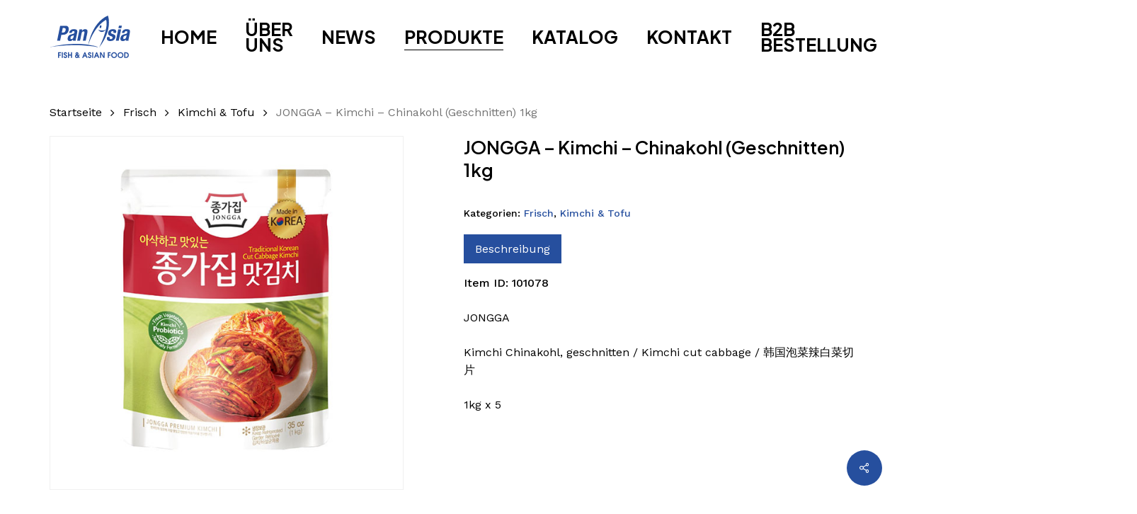

--- FILE ---
content_type: text/html; charset=UTF-8
request_url: https://home.orderpanasia.com/product/jongga-kimchi-chinakohl-geschnitten-1kg/
body_size: 26878
content:
<!doctype html>
<html lang="de" class="no-js">
<head>
	<meta charset="UTF-8">
	<meta name="viewport" content="width=device-width, initial-scale=1, maximum-scale=1, user-scalable=0" /><title>JONGGA &#8211; Kimchi &#8211; Chinakohl (Geschnitten) 1kg &#8211; PANASIA</title>
<meta name='robots' content='max-image-preview:large' />
	<style>img:is([sizes="auto" i], [sizes^="auto," i]) { contain-intrinsic-size: 3000px 1500px }</style>
	<link rel='dns-prefetch' href='//fonts.googleapis.com' />
<link rel="alternate" type="application/rss+xml" title="PANASIA &raquo; Feed" href="https://home.orderpanasia.com/feed/" />
<link rel="alternate" type="application/rss+xml" title="PANASIA &raquo; Kommentar-Feed" href="https://home.orderpanasia.com/comments/feed/" />
<link rel="preload" href="https://home.orderpanasia.com/wp-content/themes/salient/css/fonts/icomoon.woff?v=1.6" as="font" type="font/woff" crossorigin="anonymous"><style id='global-styles-inline-css' type='text/css'>
:root{--wp--preset--aspect-ratio--square: 1;--wp--preset--aspect-ratio--4-3: 4/3;--wp--preset--aspect-ratio--3-4: 3/4;--wp--preset--aspect-ratio--3-2: 3/2;--wp--preset--aspect-ratio--2-3: 2/3;--wp--preset--aspect-ratio--16-9: 16/9;--wp--preset--aspect-ratio--9-16: 9/16;--wp--preset--color--black: #000000;--wp--preset--color--cyan-bluish-gray: #abb8c3;--wp--preset--color--white: #ffffff;--wp--preset--color--pale-pink: #f78da7;--wp--preset--color--vivid-red: #cf2e2e;--wp--preset--color--luminous-vivid-orange: #ff6900;--wp--preset--color--luminous-vivid-amber: #fcb900;--wp--preset--color--light-green-cyan: #7bdcb5;--wp--preset--color--vivid-green-cyan: #00d084;--wp--preset--color--pale-cyan-blue: #8ed1fc;--wp--preset--color--vivid-cyan-blue: #0693e3;--wp--preset--color--vivid-purple: #9b51e0;--wp--preset--gradient--vivid-cyan-blue-to-vivid-purple: linear-gradient(135deg,rgba(6,147,227,1) 0%,rgb(155,81,224) 100%);--wp--preset--gradient--light-green-cyan-to-vivid-green-cyan: linear-gradient(135deg,rgb(122,220,180) 0%,rgb(0,208,130) 100%);--wp--preset--gradient--luminous-vivid-amber-to-luminous-vivid-orange: linear-gradient(135deg,rgba(252,185,0,1) 0%,rgba(255,105,0,1) 100%);--wp--preset--gradient--luminous-vivid-orange-to-vivid-red: linear-gradient(135deg,rgba(255,105,0,1) 0%,rgb(207,46,46) 100%);--wp--preset--gradient--very-light-gray-to-cyan-bluish-gray: linear-gradient(135deg,rgb(238,238,238) 0%,rgb(169,184,195) 100%);--wp--preset--gradient--cool-to-warm-spectrum: linear-gradient(135deg,rgb(74,234,220) 0%,rgb(151,120,209) 20%,rgb(207,42,186) 40%,rgb(238,44,130) 60%,rgb(251,105,98) 80%,rgb(254,248,76) 100%);--wp--preset--gradient--blush-light-purple: linear-gradient(135deg,rgb(255,206,236) 0%,rgb(152,150,240) 100%);--wp--preset--gradient--blush-bordeaux: linear-gradient(135deg,rgb(254,205,165) 0%,rgb(254,45,45) 50%,rgb(107,0,62) 100%);--wp--preset--gradient--luminous-dusk: linear-gradient(135deg,rgb(255,203,112) 0%,rgb(199,81,192) 50%,rgb(65,88,208) 100%);--wp--preset--gradient--pale-ocean: linear-gradient(135deg,rgb(255,245,203) 0%,rgb(182,227,212) 50%,rgb(51,167,181) 100%);--wp--preset--gradient--electric-grass: linear-gradient(135deg,rgb(202,248,128) 0%,rgb(113,206,126) 100%);--wp--preset--gradient--midnight: linear-gradient(135deg,rgb(2,3,129) 0%,rgb(40,116,252) 100%);--wp--preset--font-size--small: 13px;--wp--preset--font-size--medium: 20px;--wp--preset--font-size--large: 36px;--wp--preset--font-size--x-large: 42px;--wp--preset--spacing--20: 0.44rem;--wp--preset--spacing--30: 0.67rem;--wp--preset--spacing--40: 1rem;--wp--preset--spacing--50: 1.5rem;--wp--preset--spacing--60: 2.25rem;--wp--preset--spacing--70: 3.38rem;--wp--preset--spacing--80: 5.06rem;--wp--preset--shadow--natural: 6px 6px 9px rgba(0, 0, 0, 0.2);--wp--preset--shadow--deep: 12px 12px 50px rgba(0, 0, 0, 0.4);--wp--preset--shadow--sharp: 6px 6px 0px rgba(0, 0, 0, 0.2);--wp--preset--shadow--outlined: 6px 6px 0px -3px rgba(255, 255, 255, 1), 6px 6px rgba(0, 0, 0, 1);--wp--preset--shadow--crisp: 6px 6px 0px rgba(0, 0, 0, 1);}:root { --wp--style--global--content-size: 1300px;--wp--style--global--wide-size: 1300px; }:where(body) { margin: 0; }.wp-site-blocks > .alignleft { float: left; margin-right: 2em; }.wp-site-blocks > .alignright { float: right; margin-left: 2em; }.wp-site-blocks > .aligncenter { justify-content: center; margin-left: auto; margin-right: auto; }:where(.is-layout-flex){gap: 0.5em;}:where(.is-layout-grid){gap: 0.5em;}.is-layout-flow > .alignleft{float: left;margin-inline-start: 0;margin-inline-end: 2em;}.is-layout-flow > .alignright{float: right;margin-inline-start: 2em;margin-inline-end: 0;}.is-layout-flow > .aligncenter{margin-left: auto !important;margin-right: auto !important;}.is-layout-constrained > .alignleft{float: left;margin-inline-start: 0;margin-inline-end: 2em;}.is-layout-constrained > .alignright{float: right;margin-inline-start: 2em;margin-inline-end: 0;}.is-layout-constrained > .aligncenter{margin-left: auto !important;margin-right: auto !important;}.is-layout-constrained > :where(:not(.alignleft):not(.alignright):not(.alignfull)){max-width: var(--wp--style--global--content-size);margin-left: auto !important;margin-right: auto !important;}.is-layout-constrained > .alignwide{max-width: var(--wp--style--global--wide-size);}body .is-layout-flex{display: flex;}.is-layout-flex{flex-wrap: wrap;align-items: center;}.is-layout-flex > :is(*, div){margin: 0;}body .is-layout-grid{display: grid;}.is-layout-grid > :is(*, div){margin: 0;}body{padding-top: 0px;padding-right: 0px;padding-bottom: 0px;padding-left: 0px;}:root :where(.wp-element-button, .wp-block-button__link){background-color: #32373c;border-width: 0;color: #fff;font-family: inherit;font-size: inherit;line-height: inherit;padding: calc(0.667em + 2px) calc(1.333em + 2px);text-decoration: none;}.has-black-color{color: var(--wp--preset--color--black) !important;}.has-cyan-bluish-gray-color{color: var(--wp--preset--color--cyan-bluish-gray) !important;}.has-white-color{color: var(--wp--preset--color--white) !important;}.has-pale-pink-color{color: var(--wp--preset--color--pale-pink) !important;}.has-vivid-red-color{color: var(--wp--preset--color--vivid-red) !important;}.has-luminous-vivid-orange-color{color: var(--wp--preset--color--luminous-vivid-orange) !important;}.has-luminous-vivid-amber-color{color: var(--wp--preset--color--luminous-vivid-amber) !important;}.has-light-green-cyan-color{color: var(--wp--preset--color--light-green-cyan) !important;}.has-vivid-green-cyan-color{color: var(--wp--preset--color--vivid-green-cyan) !important;}.has-pale-cyan-blue-color{color: var(--wp--preset--color--pale-cyan-blue) !important;}.has-vivid-cyan-blue-color{color: var(--wp--preset--color--vivid-cyan-blue) !important;}.has-vivid-purple-color{color: var(--wp--preset--color--vivid-purple) !important;}.has-black-background-color{background-color: var(--wp--preset--color--black) !important;}.has-cyan-bluish-gray-background-color{background-color: var(--wp--preset--color--cyan-bluish-gray) !important;}.has-white-background-color{background-color: var(--wp--preset--color--white) !important;}.has-pale-pink-background-color{background-color: var(--wp--preset--color--pale-pink) !important;}.has-vivid-red-background-color{background-color: var(--wp--preset--color--vivid-red) !important;}.has-luminous-vivid-orange-background-color{background-color: var(--wp--preset--color--luminous-vivid-orange) !important;}.has-luminous-vivid-amber-background-color{background-color: var(--wp--preset--color--luminous-vivid-amber) !important;}.has-light-green-cyan-background-color{background-color: var(--wp--preset--color--light-green-cyan) !important;}.has-vivid-green-cyan-background-color{background-color: var(--wp--preset--color--vivid-green-cyan) !important;}.has-pale-cyan-blue-background-color{background-color: var(--wp--preset--color--pale-cyan-blue) !important;}.has-vivid-cyan-blue-background-color{background-color: var(--wp--preset--color--vivid-cyan-blue) !important;}.has-vivid-purple-background-color{background-color: var(--wp--preset--color--vivid-purple) !important;}.has-black-border-color{border-color: var(--wp--preset--color--black) !important;}.has-cyan-bluish-gray-border-color{border-color: var(--wp--preset--color--cyan-bluish-gray) !important;}.has-white-border-color{border-color: var(--wp--preset--color--white) !important;}.has-pale-pink-border-color{border-color: var(--wp--preset--color--pale-pink) !important;}.has-vivid-red-border-color{border-color: var(--wp--preset--color--vivid-red) !important;}.has-luminous-vivid-orange-border-color{border-color: var(--wp--preset--color--luminous-vivid-orange) !important;}.has-luminous-vivid-amber-border-color{border-color: var(--wp--preset--color--luminous-vivid-amber) !important;}.has-light-green-cyan-border-color{border-color: var(--wp--preset--color--light-green-cyan) !important;}.has-vivid-green-cyan-border-color{border-color: var(--wp--preset--color--vivid-green-cyan) !important;}.has-pale-cyan-blue-border-color{border-color: var(--wp--preset--color--pale-cyan-blue) !important;}.has-vivid-cyan-blue-border-color{border-color: var(--wp--preset--color--vivid-cyan-blue) !important;}.has-vivid-purple-border-color{border-color: var(--wp--preset--color--vivid-purple) !important;}.has-vivid-cyan-blue-to-vivid-purple-gradient-background{background: var(--wp--preset--gradient--vivid-cyan-blue-to-vivid-purple) !important;}.has-light-green-cyan-to-vivid-green-cyan-gradient-background{background: var(--wp--preset--gradient--light-green-cyan-to-vivid-green-cyan) !important;}.has-luminous-vivid-amber-to-luminous-vivid-orange-gradient-background{background: var(--wp--preset--gradient--luminous-vivid-amber-to-luminous-vivid-orange) !important;}.has-luminous-vivid-orange-to-vivid-red-gradient-background{background: var(--wp--preset--gradient--luminous-vivid-orange-to-vivid-red) !important;}.has-very-light-gray-to-cyan-bluish-gray-gradient-background{background: var(--wp--preset--gradient--very-light-gray-to-cyan-bluish-gray) !important;}.has-cool-to-warm-spectrum-gradient-background{background: var(--wp--preset--gradient--cool-to-warm-spectrum) !important;}.has-blush-light-purple-gradient-background{background: var(--wp--preset--gradient--blush-light-purple) !important;}.has-blush-bordeaux-gradient-background{background: var(--wp--preset--gradient--blush-bordeaux) !important;}.has-luminous-dusk-gradient-background{background: var(--wp--preset--gradient--luminous-dusk) !important;}.has-pale-ocean-gradient-background{background: var(--wp--preset--gradient--pale-ocean) !important;}.has-electric-grass-gradient-background{background: var(--wp--preset--gradient--electric-grass) !important;}.has-midnight-gradient-background{background: var(--wp--preset--gradient--midnight) !important;}.has-small-font-size{font-size: var(--wp--preset--font-size--small) !important;}.has-medium-font-size{font-size: var(--wp--preset--font-size--medium) !important;}.has-large-font-size{font-size: var(--wp--preset--font-size--large) !important;}.has-x-large-font-size{font-size: var(--wp--preset--font-size--x-large) !important;}
:where(.wp-block-post-template.is-layout-flex){gap: 1.25em;}:where(.wp-block-post-template.is-layout-grid){gap: 1.25em;}
:where(.wp-block-columns.is-layout-flex){gap: 2em;}:where(.wp-block-columns.is-layout-grid){gap: 2em;}
:root :where(.wp-block-pullquote){font-size: 1.5em;line-height: 1.6;}
</style>
<link rel='stylesheet' id='contact-form-7-css' href='https://home.orderpanasia.com/wp-content/plugins/contact-form-7/includes/css/styles.css?ver=6.1.4' type='text/css' media='all' />
<link rel='stylesheet' id='salient-social-css' href='https://home.orderpanasia.com/wp-content/plugins/salient-social/css/style.css?ver=1.2.5' type='text/css' media='all' />
<style id='salient-social-inline-css' type='text/css'>

  .sharing-default-minimal .nectar-love.loved,
  body .nectar-social[data-color-override="override"].fixed > a:before, 
  body .nectar-social[data-color-override="override"].fixed .nectar-social-inner a,
  .sharing-default-minimal .nectar-social[data-color-override="override"] .nectar-social-inner a:hover,
  .nectar-social.vertical[data-color-override="override"] .nectar-social-inner a:hover {
    background-color: #264f9e;
  }
  .nectar-social.hover .nectar-love.loved,
  .nectar-social.hover > .nectar-love-button a:hover,
  .nectar-social[data-color-override="override"].hover > div a:hover,
  #single-below-header .nectar-social[data-color-override="override"].hover > div a:hover,
  .nectar-social[data-color-override="override"].hover .share-btn:hover,
  .sharing-default-minimal .nectar-social[data-color-override="override"] .nectar-social-inner a {
    border-color: #264f9e;
  }
  #single-below-header .nectar-social.hover .nectar-love.loved i,
  #single-below-header .nectar-social.hover[data-color-override="override"] a:hover,
  #single-below-header .nectar-social.hover[data-color-override="override"] a:hover i,
  #single-below-header .nectar-social.hover .nectar-love-button a:hover i,
  .nectar-love:hover i,
  .hover .nectar-love:hover .total_loves,
  .nectar-love.loved i,
  .nectar-social.hover .nectar-love.loved .total_loves,
  .nectar-social.hover .share-btn:hover, 
  .nectar-social[data-color-override="override"].hover .nectar-social-inner a:hover,
  .nectar-social[data-color-override="override"].hover > div:hover span,
  .sharing-default-minimal .nectar-social[data-color-override="override"] .nectar-social-inner a:not(:hover) i,
  .sharing-default-minimal .nectar-social[data-color-override="override"] .nectar-social-inner a:not(:hover) {
    color: #264f9e;
  }
</style>
<link rel='stylesheet' id='photoswipe-css' href='https://home.orderpanasia.com/wp-content/plugins/woocommerce/assets/css/photoswipe/photoswipe.min.css?ver=9.8.6' type='text/css' media='all' />
<link rel='stylesheet' id='photoswipe-default-skin-css' href='https://home.orderpanasia.com/wp-content/plugins/woocommerce/assets/css/photoswipe/default-skin/default-skin.min.css?ver=9.8.6' type='text/css' media='all' />
<link rel='stylesheet' id='woocommerce-layout-css' href='https://home.orderpanasia.com/wp-content/plugins/woocommerce/assets/css/woocommerce-layout.css?ver=9.8.6' type='text/css' media='all' />
<link rel='stylesheet' id='woocommerce-smallscreen-css' href='https://home.orderpanasia.com/wp-content/plugins/woocommerce/assets/css/woocommerce-smallscreen.css?ver=9.8.6' type='text/css' media='only screen and (max-width: 768px)' />
<link rel='stylesheet' id='woocommerce-general-css' href='https://home.orderpanasia.com/wp-content/plugins/woocommerce/assets/css/woocommerce.css?ver=9.8.6' type='text/css' media='all' />
<style id='woocommerce-inline-inline-css' type='text/css'>
.woocommerce form .form-row .required { visibility: visible; }
</style>
<link rel='stylesheet' id='brands-styles-css' href='https://home.orderpanasia.com/wp-content/plugins/woocommerce/assets/css/brands.css?ver=9.8.6' type='text/css' media='all' />
<link rel='stylesheet' id='font-awesome-css' href='https://home.orderpanasia.com/wp-content/themes/salient/css/font-awesome.min.css?ver=4.7.1' type='text/css' media='all' />
<link rel='stylesheet' id='salient-grid-system-css' href='https://home.orderpanasia.com/wp-content/themes/salient/css/build/grid-system.css?ver=16.3.1' type='text/css' media='all' />
<link rel='stylesheet' id='main-styles-css' href='https://home.orderpanasia.com/wp-content/themes/salient/css/build/style.css?ver=16.3.1' type='text/css' media='all' />
<link rel='stylesheet' id='nectar-cf7-css' href='https://home.orderpanasia.com/wp-content/themes/salient/css/build/third-party/cf7.css?ver=16.3.1' type='text/css' media='all' />
<link rel='stylesheet' id='nectar_default_font_open_sans-css' href='https://fonts.googleapis.com/css?family=Open+Sans%3A300%2C400%2C600%2C700&#038;subset=latin%2Clatin-ext&#038;display=swap' type='text/css' media='all' />
<link rel='stylesheet' id='responsive-css' href='https://home.orderpanasia.com/wp-content/themes/salient/css/build/responsive.css?ver=16.3.1' type='text/css' media='all' />
<link rel='stylesheet' id='nectar-product-style-minimal-css' href='https://home.orderpanasia.com/wp-content/themes/salient/css/build/third-party/woocommerce/product-style-minimal.css?ver=16.3.1' type='text/css' media='all' />
<link rel='stylesheet' id='woocommerce-css' href='https://home.orderpanasia.com/wp-content/themes/salient/css/build/woocommerce.css?ver=16.3.1' type='text/css' media='all' />
<link rel='stylesheet' id='nectar-woocommerce-single-css' href='https://home.orderpanasia.com/wp-content/themes/salient/css/build/third-party/woocommerce/product-single.css?ver=16.3.1' type='text/css' media='all' />
<link rel='stylesheet' id='nectar-element-product-carousel-css' href='https://home.orderpanasia.com/wp-content/themes/salient/css/build/elements/element-product-carousel.css?ver=16.3.1' type='text/css' media='all' />
<link rel='stylesheet' id='nectar-flickity-css' href='https://home.orderpanasia.com/wp-content/themes/salient/css/build/plugins/flickity.css?ver=16.3.1' type='text/css' media='all' />
<link rel='stylesheet' id='select2-css' href='https://home.orderpanasia.com/wp-content/plugins/woocommerce/assets/css/select2.css?ver=9.8.6' type='text/css' media='all' />
<link rel='stylesheet' id='skin-material-css' href='https://home.orderpanasia.com/wp-content/themes/salient/css/build/skin-material.css?ver=16.3.1' type='text/css' media='all' />
<link rel='stylesheet' id='salient-wp-menu-dynamic-css' href='https://home.orderpanasia.com/wp-content/uploads/salient/menu-dynamic.css?ver=98786' type='text/css' media='all' />
<link rel='stylesheet' id='sp-dsgvo_twbs4_grid-css' href='https://home.orderpanasia.com/wp-content/plugins/shapepress-dsgvo/public/css/bootstrap-grid.min.css?ver=3.1.37' type='text/css' media='all' />
<link rel='stylesheet' id='sp-dsgvo-css' href='https://home.orderpanasia.com/wp-content/plugins/shapepress-dsgvo/public/css/sp-dsgvo-public.min.css?ver=3.1.37' type='text/css' media='all' />
<link rel='stylesheet' id='sp-dsgvo_popup-css' href='https://home.orderpanasia.com/wp-content/plugins/shapepress-dsgvo/public/css/sp-dsgvo-popup.min.css?ver=3.1.37' type='text/css' media='all' />
<link rel='stylesheet' id='simplebar-css' href='https://home.orderpanasia.com/wp-content/plugins/shapepress-dsgvo/public/css/simplebar.min.css?ver=6.7.4' type='text/css' media='all' />
<link rel='stylesheet' id='dynamic-css-css' href='https://home.orderpanasia.com/wp-content/themes/salient/css/salient-dynamic-styles.css?ver=63199' type='text/css' media='all' />
<style id='dynamic-css-inline-css' type='text/css'>
.single.single-post .container-wrap{padding-top:0;}.main-content .featured-media-under-header{padding:min(6vw,90px) 0;}.featured-media-under-header__featured-media:not([data-has-img="false"]){margin-top:min(6vw,90px);}.featured-media-under-header__featured-media:not([data-format="video"]):not([data-format="audio"]):not([data-has-img="false"]){overflow:hidden;position:relative;padding-bottom:40%;}.featured-media-under-header__meta-wrap{display:flex;flex-wrap:wrap;align-items:center;}.featured-media-under-header__meta-wrap .meta-author{display:inline-flex;align-items:center;}.featured-media-under-header__meta-wrap .meta-author img{margin-right:8px;width:28px;border-radius:100px;}.featured-media-under-header__featured-media .post-featured-img{display:block;line-height:0;top:auto;bottom:0;}.featured-media-under-header__featured-media[data-n-parallax-bg="true"] .post-featured-img{height:calc(100% + 75px);}.featured-media-under-header__featured-media .post-featured-img img{position:absolute;top:0;left:0;width:100%;height:100%;object-fit:cover;object-position:top;}@media only screen and (max-width:690px){.featured-media-under-header__featured-media[data-n-parallax-bg="true"] .post-featured-img{height:calc(100% + 45px);}.featured-media-under-header__meta-wrap{font-size:14px;}}.featured-media-under-header__featured-media[data-align="center"] .post-featured-img img{object-position:center;}.featured-media-under-header__featured-media[data-align="bottom"] .post-featured-img img{object-position:bottom;}.featured-media-under-header h1{margin:max(min(0.35em,35px),20px) 0 max(min(0.25em,25px),15px) 0;}.featured-media-under-header__cat-wrap .meta-category a{line-height:1;padding:7px 15px;margin-right:15px;}.featured-media-under-header__cat-wrap .meta-category a:not(:hover){background-color:rgba(0,0,0,0.05);}.featured-media-under-header__cat-wrap .meta-category a:hover{color:#fff;}.featured-media-under-header__meta-wrap a,.featured-media-under-header__cat-wrap a{color:inherit;}.featured-media-under-header__meta-wrap > span:not(:first-child):not(.rich-snippet-hidden):before{content:"·";padding:0 .5em;}.featured-media-under-header__excerpt{margin:0 0 20px 0;}@media only screen and (min-width:691px){[data-animate="fade_in"] .featured-media-under-header__cat-wrap,[data-animate="fade_in"].featured-media-under-header .entry-title,[data-animate="fade_in"] .featured-media-under-header__meta-wrap,[data-animate="fade_in"] .featured-media-under-header__featured-media,[data-animate="fade_in"] .featured-media-under-header__excerpt,[data-animate="fade_in"].featured-media-under-header + .row .content-inner{opacity:0;transform:translateY(50px);animation:nectar_featured_media_load 1s cubic-bezier(0.25,1,0.5,1) forwards;}[data-animate="fade_in"] .featured-media-under-header__cat-wrap{animation-delay:0.1s;}[data-animate="fade_in"].featured-media-under-header .entry-title{animation-delay:0.2s;}[data-animate="fade_in"] .featured-media-under-header__excerpt{animation-delay:0.3s;}[data-animate="fade_in"] .featured-media-under-header__meta-wrap{animation-delay:0.3s;}[data-animate="fade_in"] .featured-media-under-header__featured-media{animation-delay:0.4s;}[data-animate="fade_in"].featured-media-under-header + .row .content-inner{animation-delay:0.5s;}}@keyframes nectar_featured_media_load{0%{transform:translateY(50px);opacity:0;}100%{transform:translateY(0px);opacity:1;}}@media only screen and (min-width:1000px){body #ajax-content-wrap.no-scroll{min-height:calc(100vh - 104px);height:calc(100vh - 104px)!important;}}@media only screen and (min-width:1000px){#page-header-wrap.fullscreen-header,#page-header-wrap.fullscreen-header #page-header-bg,html:not(.nectar-box-roll-loaded) .nectar-box-roll > #page-header-bg.fullscreen-header,.nectar_fullscreen_zoom_recent_projects,#nectar_fullscreen_rows:not(.afterLoaded) > div{height:calc(100vh - 103px);}.wpb_row.vc_row-o-full-height.top-level,.wpb_row.vc_row-o-full-height.top-level > .col.span_12{min-height:calc(100vh - 103px);}html:not(.nectar-box-roll-loaded) .nectar-box-roll > #page-header-bg.fullscreen-header{top:104px;}.nectar-slider-wrap[data-fullscreen="true"]:not(.loaded),.nectar-slider-wrap[data-fullscreen="true"]:not(.loaded) .swiper-container{height:calc(100vh - 102px)!important;}.admin-bar .nectar-slider-wrap[data-fullscreen="true"]:not(.loaded),.admin-bar .nectar-slider-wrap[data-fullscreen="true"]:not(.loaded) .swiper-container{height:calc(100vh - 102px - 32px)!important;}}.admin-bar[class*="page-template-template-no-header"] .wpb_row.vc_row-o-full-height.top-level,.admin-bar[class*="page-template-template-no-header"] .wpb_row.vc_row-o-full-height.top-level > .col.span_12{min-height:calc(100vh - 32px);}body[class*="page-template-template-no-header"] .wpb_row.vc_row-o-full-height.top-level,body[class*="page-template-template-no-header"] .wpb_row.vc_row-o-full-height.top-level > .col.span_12{min-height:100vh;}@media only screen and (max-width:999px){.using-mobile-browser #nectar_fullscreen_rows:not(.afterLoaded):not([data-mobile-disable="on"]) > div{height:calc(100vh - 126px);}.using-mobile-browser .wpb_row.vc_row-o-full-height.top-level,.using-mobile-browser .wpb_row.vc_row-o-full-height.top-level > .col.span_12,[data-permanent-transparent="1"].using-mobile-browser .wpb_row.vc_row-o-full-height.top-level,[data-permanent-transparent="1"].using-mobile-browser .wpb_row.vc_row-o-full-height.top-level > .col.span_12{min-height:calc(100vh - 126px);}html:not(.nectar-box-roll-loaded) .nectar-box-roll > #page-header-bg.fullscreen-header,.nectar_fullscreen_zoom_recent_projects,.nectar-slider-wrap[data-fullscreen="true"]:not(.loaded),.nectar-slider-wrap[data-fullscreen="true"]:not(.loaded) .swiper-container,#nectar_fullscreen_rows:not(.afterLoaded):not([data-mobile-disable="on"]) > div{height:calc(100vh - 73px);}.wpb_row.vc_row-o-full-height.top-level,.wpb_row.vc_row-o-full-height.top-level > .col.span_12{min-height:calc(100vh - 73px);}body[data-transparent-header="false"] #ajax-content-wrap.no-scroll{min-height:calc(100vh - 73px);height:calc(100vh - 73px);}}.woocommerce ul.products li.product.material,.woocommerce-page ul.products li.product.material{background-color:#ffffff;}.woocommerce ul.products li.product.minimal .product-wrap,.woocommerce ul.products li.product.minimal .background-color-expand,.woocommerce-page ul.products li.product.minimal .product-wrap,.woocommerce-page ul.products li.product.minimal .background-color-expand{background-color:#ffffff;}#ajax-content-wrap .vc_row.left_padding_3pct .row_col_wrap_12,.nectar-global-section .vc_row.left_padding_3pct .row_col_wrap_12{padding-left:3%;}.wpb_column.el_spacing_50px > .vc_column-inner > .wpb_wrapper > div:not(:last-child){margin-bottom:50px;}.nectar-split-heading[data-animation-type="line-reveal-by-space"][data-align="left"]{display:flex;justify-content:flex-start;}.nectar-split-heading[data-animation-type="line-reveal-by-space"][data-align="center"]{display:flex;justify-content:center;}.nectar-split-heading[data-animation-type="line-reveal-by-space"][data-align="right"]{display:flex;justify-content:flex-end;}@media only screen and (max-width:999px){.nectar-split-heading[data-animation-type="line-reveal-by-space"][data-m-align="left"]{display:flex;justify-content:flex-start;}.nectar-split-heading[data-animation-type="line-reveal-by-space"][data-m-align="center"]{display:flex;justify-content:center;}.nectar-split-heading[data-animation-type="line-reveal-by-space"][data-m-align="right"]{display:flex;justify-content:flex-end;}}.centered-text .nectar-split-heading[data-animation-type="line-reveal-by-space"] h1,.centered-text .nectar-split-heading[data-animation-type="line-reveal-by-space"] h2,.centered-text .nectar-split-heading[data-animation-type="line-reveal-by-space"] h3,.centered-text .nectar-split-heading[data-animation-type="line-reveal-by-space"] h4{margin:0 auto;}.nectar-split-heading[data-animation-type="line-reveal-by-space"]:not(.markup-generated){opacity:0;}@media only screen and (max-width:999px){.nectar-split-heading[data-m-rm-animation="true"]{opacity:1!important;}}.nectar-split-heading[data-animation-type="line-reveal-by-space"] > * > span{position:relative;display:inline-block;overflow:hidden;}.nectar-split-heading[data-animation-type="line-reveal-by-space"] span{vertical-align:bottom;}.nectar-split-heading[data-animation-type="line-reveal-by-space"] span,.nectar-split-heading[data-animation-type="line-reveal-by-space"]:not(.markup-generated) > *{line-height:1.2;}.nectar-split-heading[data-animation-type="line-reveal-by-space"][data-stagger="true"]:not([data-text-effect*="letter-reveal"]) span .inner{transition:transform 1.2s cubic-bezier(0.25,1,0.5,1),opacity 1.2s cubic-bezier(0.25,1,0.5,1);}.nectar-split-heading[data-animation-type="line-reveal-by-space"] span .inner{position:relative;display:inline-block;-webkit-transform:translateY(1.3em);transform:translateY(1.3em);}.nectar-split-heading[data-animation-type="line-reveal-by-space"] span .inner.animated{-webkit-transform:none;transform:none;opacity:1;}.nectar-split-heading .heading-line{display:block;overflow:hidden;position:relative}.nectar-split-heading .heading-line >div{display:block;transform:translateY(200%);-webkit-transform:translateY(200%)}.nectar-split-heading h1{margin-bottom:0}@media only screen and (min-width:691px) and (max-width:999px){.column_element_direction_desktop_horizontal.el_spacing_20px > .vc_column-inner > .wpb_wrapper{gap:20px;}}@media only screen and (min-width:1000px){.column_element_direction_desktop_horizontal.el_spacing_20px > .vc_column-inner > .wpb_wrapper{gap:20px;}}.wpb_column.el_spacing_20px > .vc_column-inner > .wpb_wrapper > div:not(:last-child){margin-bottom:20px;}@media only screen and (min-width:691px) and (max-width:999px){.column_element_direction_desktop_horizontal.el_spacing_50px > .vc_column-inner > .wpb_wrapper{gap:50px;}}@media only screen and (min-width:691px) and (max-width:999px){.column_element_direction_tablet_horizontal > .vc_column-inner > .wpb_wrapper{display:flex;align-items:center;}#ajax-content-wrap .column_element_direction_tablet_horizontal > .vc_column-inner > .wpb_wrapper > *{margin-bottom:0;}}@media only screen and (min-width:1000px){.column_element_direction_desktop_horizontal.el_spacing_50px > .vc_column-inner > .wpb_wrapper{gap:50px;}}@media only screen and (min-width:1000px){.column_element_direction_desktop_horizontal > .vc_column-inner > .wpb_wrapper{display:flex;align-items:center;}#ajax-content-wrap .column_element_direction_desktop_horizontal > .vc_column-inner > .wpb_wrapper > *{margin-bottom:0;}}.column_element_direction_desktop_horizontal.force-desktop-text-align-right > .vc_column-inner > .wpb_wrapper{justify-content:flex-end;}.column_element_direction_desktop_horizontal.force-desktop-text-align-center > .vc_column-inner > .wpb_wrapper{justify-content:center;}@media only screen and (max-width:999px){.column_element_direction_desktop_horizontal.force-tablet-text-align-right > .vc_column-inner > .wpb_wrapper{justify-content:flex-end;}.column_element_direction_desktop_horizontal.force-tablet-text-align-center > .vc_column-inner > .wpb_wrapper{justify-content:center;}}@media only screen and (max-width:690px){.column_element_direction_desktop_horizontal.force-phone-text-align-right > .vc_column-inner > .wpb_wrapper{justify-content:flex-end;}.column_element_direction_desktop_horizontal.force-phone-text-align-center > .vc_column-inner > .wpb_wrapper{justify-content:center;}}#ajax-content-wrap .vc_row.right_padding_3pct .row_col_wrap_12,.nectar-global-section .vc_row.right_padding_3pct .row_col_wrap_12{padding-right:3%;}@media only screen,print{.wpb_column.force-desktop-text-align-left,.wpb_column.force-desktop-text-align-left .col{text-align:left!important;}.wpb_column.force-desktop-text-align-right,.wpb_column.force-desktop-text-align-right .col{text-align:right!important;}.wpb_column.force-desktop-text-align-center,.wpb_column.force-desktop-text-align-center .col,.wpb_column.force-desktop-text-align-center .vc_custom_heading,.wpb_column.force-desktop-text-align-center .nectar-cta{text-align:center!important;}.wpb_column.force-desktop-text-align-center .img-with-aniamtion-wrap img{display:inline-block;}}body #ajax-content-wrap .col[data-padding-pos="left"] > .vc_column-inner,#ajax-content-wrap .col[data-padding-pos="left"] > .n-sticky > .vc_column-inner{padding-right:0;padding-top:0;padding-bottom:0}.col.padding-5-percent > .vc_column-inner,.col.padding-5-percent > .n-sticky > .vc_column-inner{padding:calc(600px * 0.06);}@media only screen and (max-width:690px){.col.padding-5-percent > .vc_column-inner,.col.padding-5-percent > .n-sticky > .vc_column-inner{padding:calc(100vw * 0.06);}}@media only screen and (min-width:1000px){.col.padding-5-percent > .vc_column-inner,.col.padding-5-percent > .n-sticky > .vc_column-inner{padding:calc((100vw - 180px) * 0.05);}.column_container:not(.vc_col-sm-12) .col.padding-5-percent > .vc_column-inner{padding:calc((100vw - 180px) * 0.025);}}@media only screen and (min-width:1425px){.col.padding-5-percent > .vc_column-inner{padding:calc(1245px * 0.05);}.column_container:not(.vc_col-sm-12) .col.padding-5-percent > .vc_column-inner{padding:calc(1245px * 0.025);}}.full-width-content .col.padding-5-percent > .vc_column-inner{padding:calc(100vw * 0.05);}@media only screen and (max-width:999px){.full-width-content .col.padding-5-percent > .vc_column-inner{padding:calc(100vw * 0.06);}}.wpb_column.border_style_solid > .vc_column-inner,.wpb_column.border_style_solid > .n-sticky > .vc_column-inner{border-style:solid;}@media only screen and (min-width:1000px){.full-width-content .column_container:not(.vc_col-sm-12) .col.padding-5-percent > .vc_column-inner{padding:calc(100vw * 0.025);}}.nectar-shape-divider-wrap[data-position="top"]{top:-1px;bottom:auto;}.nectar-shape-divider-wrap[data-position="top"]{transform:rotate(180deg)}.nectar-shape-divider-wrap{position:absolute;top:auto;bottom:0;left:0;right:0;width:100%;height:150px;z-index:3;transform:translateZ(0);}.post-area.span_9 .nectar-shape-divider-wrap{overflow:hidden;}.nectar-shape-divider-wrap[data-front="true"]{z-index:50;}.nectar-shape-divider-wrap[data-style="waves_opacity"] svg path:first-child{opacity:0.6;}.nectar-shape-divider-wrap[data-style="curve_opacity"] svg path:nth-child(1),.nectar-shape-divider-wrap[data-style="waves_opacity_alt"] svg path:nth-child(1){opacity:0.15;}.nectar-shape-divider-wrap[data-style="curve_opacity"] svg path:nth-child(2),.nectar-shape-divider-wrap[data-style="waves_opacity_alt"] svg path:nth-child(2){opacity:0.3;}.nectar-shape-divider{width:100%;left:0;bottom:-1px;height:100%;position:absolute;}.nectar-shape-divider-wrap.no-color .nectar-shape-divider{fill:#fff;}@media only screen and (max-width:999px){.nectar-shape-divider-wrap:not([data-using-percent-val="true"]) .nectar-shape-divider{height:75%;}.nectar-shape-divider-wrap[data-style="clouds"]:not([data-using-percent-val="true"]) .nectar-shape-divider{height:55%;}}@media only screen and (max-width:690px){.nectar-shape-divider-wrap:not([data-using-percent-val="true"]) .nectar-shape-divider{height:33%;}.nectar-shape-divider-wrap[data-style="clouds"]:not([data-using-percent-val="true"]) .nectar-shape-divider{height:33%;}}#ajax-content-wrap .nectar-shape-divider-wrap[data-height="1"] .nectar-shape-divider,#ajax-content-wrap .nectar-shape-divider-wrap[data-height="1px"] .nectar-shape-divider{height:1px;}@media only screen and (max-width:999px){.vc_row.top_padding_tablet_0px{padding-top:0!important;}}@media only screen and (max-width:999px){.vc_row.bottom_padding_tablet_0px{padding-bottom:0!important;}}@media only screen and (max-width:999px){body .wpb_column.force-tablet-text-align-left,body .wpb_column.force-tablet-text-align-left .col{text-align:left!important;}body .wpb_column.force-tablet-text-align-right,body .wpb_column.force-tablet-text-align-right .col{text-align:right!important;}body .wpb_column.force-tablet-text-align-center,body .wpb_column.force-tablet-text-align-center .col,body .wpb_column.force-tablet-text-align-center .vc_custom_heading,body .wpb_column.force-tablet-text-align-center .nectar-cta{text-align:center!important;}.wpb_column.force-tablet-text-align-center .img-with-aniamtion-wrap img{display:inline-block;}}@media only screen and (max-width:999px){.nectar-cta.display_tablet_inherit{display:inherit;}}@media only screen and (max-width:690px){.column_element_direction_desktop_horizontal.el_spacing_20px > .vc_column-inner > .wpb_wrapper{gap:20px;}}@media only screen and (max-width:690px){.vc_row.top_padding_phone_0px{padding-top:0!important;}}@media only screen and (max-width:690px){.column_element_direction_desktop_horizontal.el_spacing_50px > .vc_column-inner > .wpb_wrapper{gap:50px;}}@media only screen and (max-width:690px){.column_element_direction_phone_horizontal > .vc_column-inner > .wpb_wrapper{display:flex;align-items:center;}#ajax-content-wrap .column_element_direction_phone_horizontal > .vc_column-inner > .wpb_wrapper > *{margin-bottom:0;}}@media only screen and (max-width:690px){html body .wpb_column.force-phone-text-align-left,html body .wpb_column.force-phone-text-align-left .col{text-align:left!important;}html body .wpb_column.force-phone-text-align-right,html body .wpb_column.force-phone-text-align-right .col{text-align:right!important;}html body .wpb_column.force-phone-text-align-center,html body .wpb_column.force-phone-text-align-center .col,html body .wpb_column.force-phone-text-align-center .vc_custom_heading,html body .wpb_column.force-phone-text-align-center .nectar-cta{text-align:center!important;}.wpb_column.force-phone-text-align-center .img-with-aniamtion-wrap img{display:inline-block;}}@media only screen and (max-width:690px){.nectar-cta.display_phone_inherit{display:inherit;}}@media only screen and (max-width:690px){.vc_row.bottom_padding_phone_0px{padding-bottom:0!important;}}.screen-reader-text,.nectar-skip-to-content:not(:focus){border:0;clip:rect(1px,1px,1px,1px);clip-path:inset(50%);height:1px;margin:-1px;overflow:hidden;padding:0;position:absolute!important;width:1px;word-wrap:normal!important;}.row .col img:not([srcset]){width:auto;}.row .col img.img-with-animation.nectar-lazy:not([srcset]){width:100%;}
/* 데스크탑: 6개 */
@media only screen and (min-width: 1000px) {
  body .woocommerce.columns-4 .nectar-woo-flickity .flickity-slider .flickity-cell {
    width: 16.66% !important;
  }
}

/* 태블릿: 3개 */
@media only screen and (min-width: 691px) and (max-width: 999px) {
  body .woocommerce.columns-4 .nectar-woo-flickity .flickity-slider .flickity-cell {
    width: 33.33% !important;
  }
}

/* 모바일: 2개 */
@media only screen and (max-width: 690px) {
  body .woocommerce.columns-4 .nectar-woo-flickity .flickity-slider .flickity-cell {
    width: 50% !important;
  }
}

/* 하위 카테고리 숨김 */
.widget_product_categories ul.children {
  display: none !important;
  margin-left: 15px;
}

/* 열렸을 때 (화살표로 열었을 경우) */
.widget_product_categories ul.children.open {
  display: block !important;
}

/* hover 상태 (마우스를 갖다 댔을 때 임시 열기) */
.widget_product_categories li.cat-parent.hovering > ul.children {
  display: block !important;
}

/* 화살표 스타일 */
.widget_product_categories .toggle-sub {
  margin-left: 8px;
  font-size: 22px;
  font-weight: bold;
  display: inline-block;
  transform: rotate(0deg);
  transition: transform 0.2s ease;
  cursor: pointer;
}

/* 회전 효과 (부모 li에 .open이 붙었을 때) */
.widget_product_categories li.cat-parent.open .toggle-sub {
  transform: rotate(90deg);
}

/* WooCommerce 사이드바 - 상위 카테고리 글씨 크기 */
.material .main-content .widget_product_categories > ul > li > a {
  font-size: 22px !important;
  font-weight: 500 !important;
  line-height: 24px !important;
  display: inline-block;
}

/* WooCommerce 사이드바 - 하위 카테고리 글씨 크기 */
.material .main-content .widget_product_categories ul.children li a {
  font-size: 18px !important;
  font-weight: 400 !important;
  line-height: 22px !important;
  display: inline-block;
  padding-left: 5px;
}

body #sidebar h4, body .widget h4 {
  letter-spacing: 0;
  font-size: 22px !important;
  line-height: 24px;
  font-weight: 800 !important;
  color: #264f9e !important;
  opacity: 1 !important;
}

/* Category Image 공통 정렬 스타일 */
.widget_product_categories li a {
  display: inline-block;
  vertical-align: middle;
}

/* 카테고리 앞에 이미지 아이콘 삽입 */
.cat-item-345 a::before {
  content: "";
  display: inline-block;
  width: 16px;
  height: 16px;
  background-image: url('https://home.orderpanasia.com/wp-content/uploads/2025/07/icon_00001.png');
  background-size: cover;
  background-position: center;
  margin-right: 8px;
  vertical-align: middle;
}

.cat-item-181 a::before {
  content: "";
  display: inline-block;
  width: 16px;
  height: 16px;
  background-image: url('https://home.orderpanasia.com/wp-content/uploads/2025/07/icon_00002.png');
  background-size: cover;
  background-position: center;
  margin-right: 8px;
  vertical-align: middle;
}

.cat-item-180 a::before {
  content: "";
  display: inline-block;
  width: 16px;
  height: 16px;
  background-image: url('https://home.orderpanasia.com/wp-content/uploads/2025/07/icon_00003.png');
  background-size: cover;
  background-position: center;
  margin-right: 8px;
  vertical-align: middle;
}

.cat-item-173 a::before {
  content: "";
  display: inline-block;
  width: 16px;
  height: 16px;
  background-image: url('https://home.orderpanasia.com/wp-content/uploads/2025/07/icon_00004.png');
  background-size: cover;
  background-position: center;
  margin-right: 8px;
  vertical-align: middle;
}

.cat-item-199 a::before {
  content: "";
  display: inline-block;
  width: 16px;
  height: 16px;
  background-image: url('https://home.orderpanasia.com/wp-content/uploads/2025/07/icon_00005.png');
  background-size: cover;
  background-position: center;
  margin-right: 8px;
  vertical-align: middle;
}

.cat-item-317 a::before {
  content: "";
  display: inline-block;
  width: 16px;
  height: 16px;
  background-image: url('https://home.orderpanasia.com/wp-content/uploads/2025/07/icon_00006.png');
  background-size: cover;
  background-position: center;
  margin-right: 8px;
  vertical-align: middle;
}

.cat-item-186 a::before {
  content: "";
  display: inline-block;
  width: 16px;
  height: 16px;
  background-image: url('https://home.orderpanasia.com/wp-content/uploads/2025/07/icon_00007.png');
  background-size: cover;
  background-position: center;
  margin-right: 8px;
  vertical-align: middle;
}

.cat-item-179 a::before {
  content: "";
  display: inline-block;
  width: 16px;
  height: 16px;
  background-image: url('https://home.orderpanasia.com/wp-content/uploads/2025/07/icon_00008.png');
  background-size: cover;
  background-position: center;
  margin-right: 8px;
  vertical-align: middle;
}

.cat-item-213 a::before {
  content: "";
  display: inline-block;
  width: 16px;
  height: 16px;
  background-image: url('https://home.orderpanasia.com/wp-content/uploads/2025/07/icon_00009.png');
  background-size: cover;
  background-position: center;
  margin-right: 8px;
  vertical-align: middle;
}

.cat-item-368 a::before {
  content: "";
  display: inline-block;
  width: 16px;
  height: 16px;
  background-image: url('https://home.orderpanasia.com/wp-content/uploads/2025/07/icon_00010.png');
  background-size: cover;
  background-position: center;
  margin-right: 8px;
  vertical-align: middle;
}

.cat-item-202 a::before {
  content: "";
  display: inline-block;
  width: 16px;
  height: 16px;
  background-image: url('https://home.orderpanasia.com/wp-content/uploads/2025/07/icon_00011.png');
  background-size: cover;
  background-position: center;
  margin-right: 8px;
  vertical-align: middle;
}

.cat-item-280 a::before {
  content: "";
  display: inline-block;
  width: 16px;
  height: 16px;
  background-image: url('https://home.orderpanasia.com/wp-content/uploads/2025/07/icon_00012.png');
  background-size: cover;
  background-position: center;
  margin-right: 8px;
  vertical-align: middle;
}

.cat-item-183 a::before {
  content: "";
  display: inline-block;
  width: 16px;
  height: 16px;
  background-image: url('https://home.orderpanasia.com/wp-content/uploads/2025/07/icon_00013.png');
  background-size: cover;
  background-position: center;
  margin-right: 8px;
  vertical-align: middle;
}

.cat-item-198 a::before {
  content: "";
  display: inline-block;
  width: 16px;
  height: 16px;
  background-image: url('https://home.orderpanasia.com/wp-content/uploads/2025/07/icon_00014.png');
  background-size: cover;
  background-position: center;
  margin-right: 8px;
  vertical-align: middle;
}

.cat-item-175 a::before {
  content: "";
  display: inline-block;
  width: 16px;
  height: 16px;
  background-image: url('https://home.orderpanasia.com/wp-content/uploads/2025/07/icon_00015.png');
  background-size: cover;
  background-position: center;
  margin-right: 8px;
  vertical-align: middle;
}

.cat-item-178 a::before {
  content: "";
  display: inline-block;
  width: 16px;
  height: 16px;
  background-image: url('https://home.orderpanasia.com/wp-content/uploads/2025/07/icon_00016.png');
  background-size: cover;
  background-position: center;
  margin-right: 8px;
  vertical-align: middle;
}

.widget_product_categories ul.children {
  transition: all 0.3s ease;
}
</style>
<link rel='stylesheet' id='salient-child-style-css' href='https://home.orderpanasia.com/wp-content/themes/salient-child/style.css?ver=16.3.1' type='text/css' media='all' />
<link rel='stylesheet' id='redux-google-fonts-salient_redux-css' href='https://fonts.googleapis.com/css?family=Josefin+Sans%3A400%7CPlus+Jakarta+Sans%3A700%2C500%2C600%7CWork+Sans%3A400%2C500%7CCastoro%3A400&#038;subset=latin&#038;display=swap&#038;ver=6.7.4' type='text/css' media='all' />
<script type="text/template" id="tmpl-variation-template">
	<div class="woocommerce-variation-description">{{{ data.variation.variation_description }}}</div>
	<div class="woocommerce-variation-price">{{{ data.variation.price_html }}}</div>
	<div class="woocommerce-variation-availability">{{{ data.variation.availability_html }}}</div>
</script>
<script type="text/template" id="tmpl-unavailable-variation-template">
	<p role="alert">Dieses Produkt ist leider nicht verfügbar. Bitte wähle eine andere Kombination.</p>
</script>
<script type="text/javascript" src="https://home.orderpanasia.com/wp-includes/js/jquery/jquery.min.js?ver=3.7.1" id="jquery-core-js"></script>
<script type="text/javascript" src="https://home.orderpanasia.com/wp-includes/js/jquery/jquery-migrate.min.js?ver=3.4.1" id="jquery-migrate-js"></script>
<script type="text/javascript" src="https://home.orderpanasia.com/wp-content/plugins/woocommerce/assets/js/jquery-blockui/jquery.blockUI.min.js?ver=2.7.0-wc.9.8.6" id="jquery-blockui-js" defer="defer" data-wp-strategy="defer"></script>
<script type="text/javascript" id="wc-add-to-cart-js-extra">
/* <![CDATA[ */
var wc_add_to_cart_params = {"ajax_url":"\/wp-admin\/admin-ajax.php","wc_ajax_url":"\/?wc-ajax=%%endpoint%%","i18n_view_cart":"Warenkorb anzeigen","cart_url":"https:\/\/home.orderpanasia.com\/cart\/","is_cart":"","cart_redirect_after_add":"no"};
/* ]]> */
</script>
<script type="text/javascript" src="https://home.orderpanasia.com/wp-content/plugins/woocommerce/assets/js/frontend/add-to-cart.min.js?ver=9.8.6" id="wc-add-to-cart-js" defer="defer" data-wp-strategy="defer"></script>
<script type="text/javascript" src="https://home.orderpanasia.com/wp-content/plugins/woocommerce/assets/js/zoom/jquery.zoom.min.js?ver=1.7.21-wc.9.8.6" id="zoom-js" defer="defer" data-wp-strategy="defer"></script>
<script type="text/javascript" src="https://home.orderpanasia.com/wp-content/plugins/woocommerce/assets/js/photoswipe/photoswipe.min.js?ver=4.1.1-wc.9.8.6" id="photoswipe-js" defer="defer" data-wp-strategy="defer"></script>
<script type="text/javascript" src="https://home.orderpanasia.com/wp-content/plugins/woocommerce/assets/js/photoswipe/photoswipe-ui-default.min.js?ver=4.1.1-wc.9.8.6" id="photoswipe-ui-default-js" defer="defer" data-wp-strategy="defer"></script>
<script type="text/javascript" id="wc-single-product-js-extra">
/* <![CDATA[ */
var wc_single_product_params = {"i18n_required_rating_text":"Bitte w\u00e4hle eine Bewertung","i18n_rating_options":["1 von 5\u00a0Sternen","2 von 5\u00a0Sternen","3 von 5\u00a0Sternen","4 von 5\u00a0Sternen","5 von 5\u00a0Sternen"],"i18n_product_gallery_trigger_text":"Bildergalerie im Vollbildmodus anzeigen","review_rating_required":"yes","flexslider":{"rtl":false,"animation":"slide","smoothHeight":true,"directionNav":false,"controlNav":"thumbnails","slideshow":false,"animationSpeed":500,"animationLoop":false,"allowOneSlide":false},"zoom_enabled":"1","zoom_options":[],"photoswipe_enabled":"1","photoswipe_options":{"shareEl":false,"closeOnScroll":false,"history":false,"hideAnimationDuration":0,"showAnimationDuration":0},"flexslider_enabled":""};
/* ]]> */
</script>
<script type="text/javascript" src="https://home.orderpanasia.com/wp-content/plugins/woocommerce/assets/js/frontend/single-product.min.js?ver=9.8.6" id="wc-single-product-js" defer="defer" data-wp-strategy="defer"></script>
<script type="text/javascript" src="https://home.orderpanasia.com/wp-content/plugins/woocommerce/assets/js/js-cookie/js.cookie.min.js?ver=2.1.4-wc.9.8.6" id="js-cookie-js" defer="defer" data-wp-strategy="defer"></script>
<script type="text/javascript" id="woocommerce-js-extra">
/* <![CDATA[ */
var woocommerce_params = {"ajax_url":"\/wp-admin\/admin-ajax.php","wc_ajax_url":"\/?wc-ajax=%%endpoint%%","i18n_password_show":"Passwort anzeigen","i18n_password_hide":"Passwort verbergen"};
/* ]]> */
</script>
<script type="text/javascript" src="https://home.orderpanasia.com/wp-content/plugins/woocommerce/assets/js/frontend/woocommerce.min.js?ver=9.8.6" id="woocommerce-js" defer="defer" data-wp-strategy="defer"></script>
<script type="text/javascript" id="sp-dsgvo-js-extra">
/* <![CDATA[ */
var spDsgvoGeneralConfig = {"ajaxUrl":"https:\/\/home.orderpanasia.com\/wp-admin\/admin-ajax.php","wpJsonUrl":"https:\/\/home.orderpanasia.com\/wp-json\/legalweb\/v1\/","cookieName":"sp_dsgvo_cookie_settings","cookieVersion":"0","cookieLifeTime":"86400","cookieLifeTimeDismiss":"86400","locale":"de_DE","privacyPolicyPageId":"0","privacyPolicyPageUrl":"https:\/\/home.orderpanasia.com\/product\/jongga-kimchi-chinakohl-geschnitten-1kg\/","imprintPageId":"0","imprintPageUrl":"https:\/\/home.orderpanasia.com\/product\/jongga-kimchi-chinakohl-geschnitten-1kg\/","showNoticeOnClose":"0","initialDisplayType":"cookie_notice","allIntegrationSlugs":[],"noticeHideEffect":"none","noticeOnScroll":"","noticeOnScrollOffset":"100","currentPageId":"16572","forceCookieInfo":"0","clientSideBlocking":"0"};
var spDsgvoIntegrationConfig = [];
/* ]]> */
</script>
<script type="text/javascript" src="https://home.orderpanasia.com/wp-content/plugins/shapepress-dsgvo/public/js/sp-dsgvo-public.min.js?ver=3.1.37" id="sp-dsgvo-js"></script>
<script type="text/javascript" src="https://home.orderpanasia.com/wp-includes/js/underscore.min.js?ver=1.13.7" id="underscore-js"></script>
<script type="text/javascript" id="wp-util-js-extra">
/* <![CDATA[ */
var _wpUtilSettings = {"ajax":{"url":"\/wp-admin\/admin-ajax.php"}};
/* ]]> */
</script>
<script type="text/javascript" src="https://home.orderpanasia.com/wp-includes/js/wp-util.min.js?ver=6.7.4" id="wp-util-js"></script>
<script type="text/javascript" id="wc-add-to-cart-variation-js-extra">
/* <![CDATA[ */
var wc_add_to_cart_variation_params = {"wc_ajax_url":"\/?wc-ajax=%%endpoint%%","i18n_no_matching_variations_text":"Es entsprechen leider keine Produkte deiner Auswahl. Bitte w\u00e4hle eine andere Kombination.","i18n_make_a_selection_text":"Bitte w\u00e4hle die Produktoptionen, bevor du den Artikel in den Warenkorb legst.","i18n_unavailable_text":"Dieses Produkt ist leider nicht verf\u00fcgbar. Bitte w\u00e4hle eine andere Kombination.","i18n_reset_alert_text":"Deine Auswahl wurde zur\u00fcckgesetzt. Bitte w\u00e4hle Produktoptionen aus, bevor du den Artikel in den Warenkorb legst."};
/* ]]> */
</script>
<script type="text/javascript" src="https://home.orderpanasia.com/wp-content/plugins/woocommerce/assets/js/frontend/add-to-cart-variation.min.js?ver=9.8.6" id="wc-add-to-cart-variation-js" defer="defer" data-wp-strategy="defer"></script>
<script></script><link rel="https://api.w.org/" href="https://home.orderpanasia.com/wp-json/" /><link rel="alternate" title="JSON" type="application/json" href="https://home.orderpanasia.com/wp-json/wp/v2/product/16572" /><link rel="EditURI" type="application/rsd+xml" title="RSD" href="https://home.orderpanasia.com/xmlrpc.php?rsd" />
<meta name="generator" content="WordPress 6.7.4" />
<meta name="generator" content="WooCommerce 9.8.6" />
<link rel="canonical" href="https://home.orderpanasia.com/product/jongga-kimchi-chinakohl-geschnitten-1kg/" />
<link rel='shortlink' href='https://home.orderpanasia.com/?p=16572' />
<link rel="alternate" title="oEmbed (JSON)" type="application/json+oembed" href="https://home.orderpanasia.com/wp-json/oembed/1.0/embed?url=https%3A%2F%2Fhome.orderpanasia.com%2Fproduct%2Fjongga-kimchi-chinakohl-geschnitten-1kg%2F" />
<link rel="alternate" title="oEmbed (XML)" type="text/xml+oembed" href="https://home.orderpanasia.com/wp-json/oembed/1.0/embed?url=https%3A%2F%2Fhome.orderpanasia.com%2Fproduct%2Fjongga-kimchi-chinakohl-geschnitten-1kg%2F&#038;format=xml" />
<style type='text/css'>
				iframe.pvfw-pdf-viewer-frame{
					max-width: 100%;
					border: 0px;
				}
				@media screen and (max-width: 799px) {
					iframe.pvfw-pdf-viewer-frame{
						height: 400px;
					}
				}</style><!-- Analytics by WP Statistics - https://wp-statistics.com -->
<script type="text/javascript"> var root = document.getElementsByTagName( "html" )[0]; root.setAttribute( "class", "js" ); </script>	<noscript><style>.woocommerce-product-gallery{ opacity: 1 !important; }</style></noscript>
	<style>
    .sp-dsgvo-blocked-embedding-placeholder
    {
        color: #313334;
                    background: linear-gradient(90deg, #e3ffe7 0%, #d9e7ff 100%);            }

    a.sp-dsgvo-blocked-embedding-button-enable,
    a.sp-dsgvo-blocked-embedding-button-enable:hover,
    a.sp-dsgvo-blocked-embedding-button-enable:active {
        color: #313334;
        border-color: #313334;
        border-width: 2px;
    }

            .wp-embed-aspect-16-9 .sp-dsgvo-blocked-embedding-placeholder,
        .vc_video-aspect-ratio-169 .sp-dsgvo-blocked-embedding-placeholder,
        .elementor-aspect-ratio-169 .sp-dsgvo-blocked-embedding-placeholder{
            margin-top: -56.25%; /*16:9*/
        }

        .wp-embed-aspect-4-3 .sp-dsgvo-blocked-embedding-placeholder,
        .vc_video-aspect-ratio-43 .sp-dsgvo-blocked-embedding-placeholder,
        .elementor-aspect-ratio-43 .sp-dsgvo-blocked-embedding-placeholder{
            margin-top: -75%;
        }

        .wp-embed-aspect-3-2 .sp-dsgvo-blocked-embedding-placeholder,
        .vc_video-aspect-ratio-32 .sp-dsgvo-blocked-embedding-placeholder,
        .elementor-aspect-ratio-32 .sp-dsgvo-blocked-embedding-placeholder{
            margin-top: -66.66%;
        }
    </style>
            <style>
                /* latin */
                @font-face {
                    font-family: 'Roboto';
                    font-style: italic;
                    font-weight: 300;
                    src: local('Roboto Light Italic'),
                    local('Roboto-LightItalic'),
                    url(https://home.orderpanasia.com/wp-content/plugins/shapepress-dsgvo/public/css/fonts/roboto/Roboto-LightItalic-webfont.woff) format('woff');
                    font-display: swap;

                }

                /* latin */
                @font-face {
                    font-family: 'Roboto';
                    font-style: italic;
                    font-weight: 400;
                    src: local('Roboto Italic'),
                    local('Roboto-Italic'),
                    url(https://home.orderpanasia.com/wp-content/plugins/shapepress-dsgvo/public/css/fonts/roboto/Roboto-Italic-webfont.woff) format('woff');
                    font-display: swap;
                }

                /* latin */
                @font-face {
                    font-family: 'Roboto';
                    font-style: italic;
                    font-weight: 700;
                    src: local('Roboto Bold Italic'),
                    local('Roboto-BoldItalic'),
                    url(https://home.orderpanasia.com/wp-content/plugins/shapepress-dsgvo/public/css/fonts/roboto/Roboto-BoldItalic-webfont.woff) format('woff');
                    font-display: swap;
                }

                /* latin */
                @font-face {
                    font-family: 'Roboto';
                    font-style: italic;
                    font-weight: 900;
                    src: local('Roboto Black Italic'),
                    local('Roboto-BlackItalic'),
                    url(https://home.orderpanasia.com/wp-content/plugins/shapepress-dsgvo/public/css/fonts/roboto/Roboto-BlackItalic-webfont.woff) format('woff');
                    font-display: swap;
                }

                /* latin */
                @font-face {
                    font-family: 'Roboto';
                    font-style: normal;
                    font-weight: 300;
                    src: local('Roboto Light'),
                    local('Roboto-Light'),
                    url(https://home.orderpanasia.com/wp-content/plugins/shapepress-dsgvo/public/css/fonts/roboto/Roboto-Light-webfont.woff) format('woff');
                    font-display: swap;
                }

                /* latin */
                @font-face {
                    font-family: 'Roboto';
                    font-style: normal;
                    font-weight: 400;
                    src: local('Roboto Regular'),
                    local('Roboto-Regular'),
                    url(https://home.orderpanasia.com/wp-content/plugins/shapepress-dsgvo/public/css/fonts/roboto/Roboto-Regular-webfont.woff) format('woff');
                    font-display: swap;
                }

                /* latin */
                @font-face {
                    font-family: 'Roboto';
                    font-style: normal;
                    font-weight: 700;
                    src: local('Roboto Bold'),
                    local('Roboto-Bold'),
                    url(https://home.orderpanasia.com/wp-content/plugins/shapepress-dsgvo/public/css/fonts/roboto/Roboto-Bold-webfont.woff) format('woff');
                    font-display: swap;
                }

                /* latin */
                @font-face {
                    font-family: 'Roboto';
                    font-style: normal;
                    font-weight: 900;
                    src: local('Roboto Black'),
                    local('Roboto-Black'),
                    url(https://home.orderpanasia.com/wp-content/plugins/shapepress-dsgvo/public/css/fonts/roboto/Roboto-Black-webfont.woff) format('woff');
                    font-display: swap;
                }
            </style>
            <meta name="generator" content="Powered by WPBakery Page Builder - drag and drop page builder for WordPress."/>
<link rel="icon" href="https://home.orderpanasia.com/wp-content/uploads/2019/01/cropped-Favicon-32x32.png" sizes="32x32" />
<link rel="icon" href="https://home.orderpanasia.com/wp-content/uploads/2019/01/cropped-Favicon-192x192.png" sizes="192x192" />
<link rel="apple-touch-icon" href="https://home.orderpanasia.com/wp-content/uploads/2019/01/cropped-Favicon-180x180.png" />
<meta name="msapplication-TileImage" content="https://home.orderpanasia.com/wp-content/uploads/2019/01/cropped-Favicon-270x270.png" />
<noscript><style> .wpb_animate_when_almost_visible { opacity: 1; }</style></noscript></head><body class="product-template-default single single-product postid-16572 theme-salient woocommerce woocommerce-page woocommerce-no-js metaslider-plugin material wpb-js-composer js-comp-ver-7.7.2 vc_responsive" data-footer-reveal="false" data-footer-reveal-shadow="none" data-header-format="default" data-body-border="off" data-boxed-style="" data-header-breakpoint="1200" data-dropdown-style="minimal" data-cae="easeOutQuart" data-cad="1500" data-megamenu-width="contained" data-aie="none" data-ls="fancybox" data-apte="standard" data-hhun="0" data-fancy-form-rcs="1" data-form-style="default" data-form-submit="regular" data-is="minimal" data-button-style="rounded_shadow" data-user-account-button="false" data-flex-cols="true" data-col-gap="50px" data-header-inherit-rc="false" data-header-search="true" data-animated-anchors="true" data-ajax-transitions="false" data-full-width-header="false" data-slide-out-widget-area="true" data-slide-out-widget-area-style="slide-out-from-right" data-user-set-ocm="off" data-loading-animation="none" data-bg-header="false" data-responsive="1" data-ext-responsive="true" data-ext-padding="70" data-header-resize="1" data-header-color="custom" data-transparent-header="false" data-cart="false" data-remove-m-parallax="" data-remove-m-video-bgs="" data-m-animate="1" data-force-header-trans-color="light" data-smooth-scrolling="0" data-permanent-transparent="false" >
	
	<script type="text/javascript">
	 (function(window, document) {

		 if(navigator.userAgent.match(/(Android|iPod|iPhone|iPad|BlackBerry|IEMobile|Opera Mini)/)) {
			 document.body.className += " using-mobile-browser mobile ";
		 }
		 if(navigator.userAgent.match(/Mac/) && navigator.maxTouchPoints && navigator.maxTouchPoints > 2) {
			document.body.className += " using-ios-device ";
		}

		 if( !("ontouchstart" in window) ) {

			 var body = document.querySelector("body");
			 var winW = window.innerWidth;
			 var bodyW = body.clientWidth;

			 if (winW > bodyW + 4) {
				 body.setAttribute("style", "--scroll-bar-w: " + (winW - bodyW - 4) + "px");
			 } else {
				 body.setAttribute("style", "--scroll-bar-w: 0px");
			 }
		 }

	 })(window, document);
   </script><script>
document.addEventListener("DOMContentLoaded", function () {
  if (typeof jQuery !== "undefined") {
    jQuery(function($) {

      // 1. 화살표가 없으면 추가
      $('.widget_product_categories li.cat-parent > a').each(function() {
        if (!$(this).find('.toggle-sub').length) {
          $(this).append('<span class="toggle-sub">▸</span>');
        }
      });

      // 2. 화살표 클릭 시 고정 열기/닫기 토글
      $('.widget_product_categories .toggle-sub').on('click', function(e) {
        e.preventDefault();
        e.stopPropagation();

        var $li = $(this).closest('li.cat-parent');
        var $submenu = $li.children('ul.children');

        if ($li.hasClass('open')) {
          $li.removeClass('open');
          $submenu.removeClass('open').slideUp(200);
        } else {
          $li.addClass('open');
          $submenu.addClass('open').slideDown(200);
        }
      });

      // 3. hover 시 임시 열기
      $('.widget_product_categories li.cat-parent').on('mouseenter', function() {
        var $li = $(this);
        if (!$li.hasClass('open')) {
          $li.addClass('hovering');
          $li.children('ul.children').stop(true, true).slideDown(200);
        }
      });

      // 4. hover 해제 시 다시 닫기 (open 상태 유지 제외)
      $('.widget_product_categories li.cat-parent').on('mouseleave', function() {
        var $li = $(this);
        if ($li.hasClass('hovering') && !$li.hasClass('open')) {
          $li.removeClass('hovering');
          $li.children('ul.children').stop(true, true).slideUp(200);
        }
      });

    });
  }
});
</script><a href="#ajax-content-wrap" class="nectar-skip-to-content">Skip to main content</a><div class="ocm-effect-wrap"><div class="ocm-effect-wrap-inner">	
	<div id="header-space"  data-header-mobile-fixed='1'></div> 
	
		<div id="header-outer" data-has-menu="true" data-has-buttons="yes" data-header-button_style="default" data-using-pr-menu="false" data-mobile-fixed="1" data-ptnm="false" data-lhe="animated_underline" data-user-set-bg="#ffffff" data-format="default" data-permanent-transparent="false" data-megamenu-rt="0" data-remove-fixed="0" data-header-resize="1" data-cart="false" data-transparency-option="0" data-box-shadow="none" data-shrink-num="6" data-using-secondary="0" data-using-logo="1" data-logo-height="60" data-m-logo-height="50" data-padding="22" data-full-width="false" data-condense="false" >
		
<div id="search-outer" class="nectar">
	<div id="search">
		<div class="container">
			 <div id="search-box">
				 <div class="inner-wrap">
					 <div class="col span_12">
						  <form role="search" action="https://home.orderpanasia.com/" method="GET">
														 <input type="text" name="s" id="s" value="" aria-label="Search" placeholder="Type what you&#039;re looking for" />
							 
						
						<input type="hidden" name="post_type" value="product">						</form>
					</div><!--/span_12-->
				</div><!--/inner-wrap-->
			 </div><!--/search-box-->
			 <div id="close"><a href="#"><span class="screen-reader-text">Close Search</span>
				<span class="close-wrap"> <span class="close-line close-line1"></span> <span class="close-line close-line2"></span> </span>				 </a></div>
		 </div><!--/container-->
	</div><!--/search-->
</div><!--/search-outer-->

<header id="top">
	<div class="container">
		<div class="row">
			<div class="col span_3">
								<a id="logo" href="https://home.orderpanasia.com" data-supplied-ml-starting-dark="false" data-supplied-ml-starting="false" data-supplied-ml="false" >
					<img class="stnd skip-lazy default-logo dark-version" width="0" height="0" alt="PANASIA" src="https://home.orderpanasia.com/wp-content/uploads/2024/08/Logo_blue.svg" srcset="https://home.orderpanasia.com/wp-content/uploads/2024/08/Logo_blue.svg 1x, https://home.orderpanasia.com/wp-content/uploads/2024/08/Logo_blue.svg 2x" />				</a>
							</div><!--/span_3-->

			<div class="col span_9 col_last">
									<div class="nectar-mobile-only mobile-header"><div class="inner"></div></div>
									<a class="mobile-search" href="#searchbox"><span class="nectar-icon icon-salient-search" aria-hidden="true"></span><span class="screen-reader-text">search</span></a>
														<div class="slide-out-widget-area-toggle mobile-icon slide-out-from-right" data-custom-color="false" data-icon-animation="simple-transform">
						<div> <a href="#slide-out-widget-area" role="button" aria-label="Navigation Menu" aria-expanded="false" class="closed">
							<span class="screen-reader-text">Menu</span><span aria-hidden="true"> <i class="lines-button x2"> <i class="lines"></i> </i> </span>
						</a></div>
					</div>
				
									<nav aria-label="Main Menu">
													<ul class="sf-menu">
								<li id="menu-item-21179" class="menu-item menu-item-type-custom menu-item-object-custom menu-item-home nectar-regular-menu-item menu-item-21179"><a href="https://home.orderpanasia.com/"><span class="menu-title-text">HOME</span></a></li>
<li id="menu-item-18844" class="menu-item menu-item-type-post_type menu-item-object-page nectar-regular-menu-item menu-item-18844"><a href="https://home.orderpanasia.com/about/"><span class="menu-title-text">ÜBER UNS</span></a></li>
<li id="menu-item-21959" class="menu-item menu-item-type-post_type menu-item-object-page nectar-regular-menu-item menu-item-21959"><a href="https://home.orderpanasia.com/news/"><span class="menu-title-text">NEWS</span></a></li>
<li id="menu-item-1656" class="menu-item menu-item-type-post_type menu-item-object-page menu-item-has-children current_page_parent nectar-regular-menu-item menu-item-1656"><a href="https://home.orderpanasia.com/product/" aria-haspopup="true" aria-expanded="false"><span class="menu-title-text">PRODUKTE</span></a>
<ul class="sub-menu">
	<li id="menu-item-21610" class="menu-item menu-item-type-post_type menu-item-object-page current_page_parent nectar-regular-menu-item menu-item-21610"><a href="https://home.orderpanasia.com/product/"><span class="menu-title-text">Alle Produkte</span></a></li>
	<li id="menu-item-10419" class="menu-item menu-item-type-custom menu-item-object-custom nectar-regular-menu-item menu-item-10419"><a href="https://home.orderpanasia.com/product-category/reis-getreide/"><span class="menu-title-text">Reis &#038; Getreide</span></a></li>
	<li id="menu-item-10418" class="menu-item menu-item-type-custom menu-item-object-custom nectar-regular-menu-item menu-item-10418"><a href="https://home.orderpanasia.com/product-category/mehl/"><span class="menu-title-text">Mehl</span></a></li>
	<li id="menu-item-10420" class="menu-item menu-item-type-custom menu-item-object-custom nectar-regular-menu-item menu-item-10420"><a href="https://home.orderpanasia.com/product-category/saucen/"><span class="menu-title-text">Saucen</span></a></li>
	<li id="menu-item-10421" class="menu-item menu-item-type-custom menu-item-object-custom nectar-regular-menu-item menu-item-10421"><a href="https://home.orderpanasia.com/product-category/nudeln/"><span class="menu-title-text">Nudeln</span></a></li>
	<li id="menu-item-10422" class="menu-item menu-item-type-custom menu-item-object-custom nectar-regular-menu-item menu-item-10422"><a href="https://home.orderpanasia.com/product-category/gewurze/"><span class="menu-title-text">Gewürze</span></a></li>
	<li id="menu-item-10423" class="menu-item menu-item-type-custom menu-item-object-custom nectar-regular-menu-item menu-item-10423"><a href="https://home.orderpanasia.com/product-category/gemuse/"><span class="menu-title-text">Gemüse</span></a></li>
	<li id="menu-item-10424" class="menu-item menu-item-type-custom menu-item-object-custom nectar-regular-menu-item menu-item-10424"><a href="https://home.orderpanasia.com/product-category/kimchi-tofu/"><span class="menu-title-text">Kimchi &#038; Tofu</span></a></li>
	<li id="menu-item-10425" class="menu-item menu-item-type-custom menu-item-object-custom nectar-regular-menu-item menu-item-10425"><a href="https://home.orderpanasia.com/product-category/tiefkuhl/"><span class="menu-title-text">Tiefkühl</span></a></li>
	<li id="menu-item-10426" class="menu-item menu-item-type-custom menu-item-object-custom nectar-regular-menu-item menu-item-10426"><a href="https://home.orderpanasia.com/product-category/dessert/"><span class="menu-title-text">Dessert</span></a></li>
	<li id="menu-item-10427" class="menu-item menu-item-type-custom menu-item-object-custom nectar-regular-menu-item menu-item-10427"><a href="https://home.orderpanasia.com/product-category/getranke/"><span class="menu-title-text">Getränke</span></a></li>
	<li id="menu-item-10428" class="menu-item menu-item-type-custom menu-item-object-custom nectar-regular-menu-item menu-item-10428"><a href="https://home.orderpanasia.com/product-category/non-food/"><span class="menu-title-text">Non-Food</span></a></li>
</ul>
</li>
<li id="menu-item-1805" class="menu-item menu-item-type-post_type menu-item-object-page nectar-regular-menu-item menu-item-1805"><a href="https://home.orderpanasia.com/katalog/"><span class="menu-title-text">KATALOG</span></a></li>
<li id="menu-item-1649" class="menu-item menu-item-type-post_type menu-item-object-page nectar-regular-menu-item menu-item-1649"><a href="https://home.orderpanasia.com/contact-us/"><span class="menu-title-text">KONTAKT</span></a></li>
<li id="menu-item-20766" class="menu-item menu-item-type-custom menu-item-object-custom menu-item-has-children nectar-regular-menu-item menu-item-20766"><a href="https://order.panasia.at/" aria-haspopup="true" aria-expanded="false"><span class="menu-title-text">B2B BESTELLUNG</span></a>
<ul class="sub-menu">
	<li id="menu-item-21167" class="menu-item menu-item-type-custom menu-item-object-custom nectar-regular-menu-item menu-item-21167"><a href="https://order.panasia.at"><span class="menu-title-text">ÖSTERREICH</span></a></li>
	<li id="menu-item-21168" class="menu-item menu-item-type-custom menu-item-object-custom nectar-regular-menu-item menu-item-21168"><a href="https://b2b.panasiade.com"><span class="menu-title-text">DEUTSCHLAND</span></a></li>
	<li id="menu-item-21169" class="menu-item menu-item-type-custom menu-item-object-custom nectar-regular-menu-item menu-item-21169"><a href="https://panasiapolska.abstore.pl"><span class="menu-title-text">POLEN</span></a></li>
</ul>
</li>
							</ul>
													<ul class="buttons sf-menu" data-user-set-ocm="off">

								<li id="search-btn"><div><a href="#searchbox"><span class="icon-salient-search" aria-hidden="true"></span><span class="screen-reader-text">search</span></a></div> </li>
							</ul>
						
					</nav>

					
				</div><!--/span_9-->

				
			</div><!--/row-->
					</div><!--/container-->
	</header>		
	</div>
		<div id="ajax-content-wrap">

	<div class="container-wrap" data-midnight="dark"><div class="container main-content"><div class="row"><nav class="woocommerce-breadcrumb" itemprop="breadcrumb"><span><a href="https://home.orderpanasia.com">Startseite</a></span> <i class="fa fa-angle-right"></i> <span><a href="https://home.orderpanasia.com/product-category/frisch/">Frisch</a></span> <i class="fa fa-angle-right"></i> <span><a href="https://home.orderpanasia.com/product-category/frisch/kimchi-tofu/">Kimchi &amp; Tofu</a></span> <i class="fa fa-angle-right"></i> <span>JONGGA &#8211; Kimchi &#8211; Chinakohl (Geschnitten) 1kg</span></nav>
					
			<div class="woocommerce-notices-wrapper"></div>
	<div itemscope data-project-style="minimal" data-sold-individually="false" data-gallery-variant="default" data-n-lazy="1" data-hide-product-sku="1" data-gallery-style="left_thumb_sticky" data-tab-pos="in_sidebar" id="product-16572" class="product type-product post-16572 status-publish first instock product_cat-frisch product_cat-kimchi-tofu has-post-thumbnail shipping-taxable product-type-simple">

	<div class="nectar-prod-wrap"><div class='span_5 col single-product-main-image'>    <div class="woocommerce-product-gallery woocommerce-product-gallery--with-images images" data-has-gallery-imgs="false">

    	<div class="flickity product-slider">

				<div class="slider generate-markup">

					
	        <div class="slide">
	        	<div data-thumb="https://home.orderpanasia.com/wp-content/uploads/2024/03/web101078.jpg" class="woocommerce-product-gallery__image easyzoom">
	          	<a href="https://home.orderpanasia.com/wp-content/uploads/2024/03/web101078.jpg" class="no-ajaxy"><img width="600" height="600" src="https://home.orderpanasia.com/wp-content/uploads/2024/03/web101078.jpg" class="attachment-shop_single size-shop_single wp-post-image" alt="" title="web101078" data-caption="" data-src="https://home.orderpanasia.com/wp-content/uploads/2024/03/web101078.jpg" data-large_image="https://home.orderpanasia.com/wp-content/uploads/2024/03/web101078.jpg" data-large_image_width="600" data-large_image_height="600" decoding="async" fetchpriority="high" srcset="https://home.orderpanasia.com/wp-content/uploads/2024/03/web101078.jpg 600w, https://home.orderpanasia.com/wp-content/uploads/2024/03/web101078-300x300.jpg 300w, https://home.orderpanasia.com/wp-content/uploads/2024/03/web101078-150x150.jpg 150w, https://home.orderpanasia.com/wp-content/uploads/2024/03/web101078-400x400.jpg 400w, https://home.orderpanasia.com/wp-content/uploads/2024/03/web101078-560x560.jpg 560w, https://home.orderpanasia.com/wp-content/uploads/2024/03/web101078-367x367.jpg 367w, https://home.orderpanasia.com/wp-content/uploads/2024/03/web101078-85x85.jpg 85w, https://home.orderpanasia.com/wp-content/uploads/2024/03/web101078-32x32.jpg 32w" sizes="(max-width: 600px) 100vw, 600px" /></a>
	          </div>	        </div>

					
			</div>
		</div>
		
			</div>

</div><div class='span_7 col col_last single-product-summary'>
	<div class="summary entry-summary force-contained-rows">

		<h1 class="product_title entry-title nectar-inherit-h3">JONGGA &#8211; Kimchi &#8211; Chinakohl (Geschnitten) 1kg</h1><p class="price nectar-inherit-h5"></p>
<div class="product_meta">

	
	
		<span class="sku_wrapper">Artikelnummer: <span class="sku">101078</span></span>

	
	<span class="posted_in">Kategorien: <a href="https://home.orderpanasia.com/product-category/frisch/" rel="tag">Frisch</a>, <a href="https://home.orderpanasia.com/product-category/frisch/kimchi-tofu/" rel="tag">Kimchi &amp; Tofu</a></span>
	
	
</div>

	</div><!-- .summary -->

	
	<div class="woocommerce-tabs wc-tabs-wrapper " data-tab-style="in_sidebar">

		
		<ul class="tabs wc-tabs" role="tablist">
							<li class="description_tab" id="tab-title-description" role="tab" aria-controls="tab-description">
					<a href="#tab-description">
						Beschreibung					</a>
				</li>
					</ul>

		
					<div class="woocommerce-Tabs-panel woocommerce-Tabs-panel--description panel entry-content wc-tab" id="tab-description" role="tabpanel" aria-labelledby="tab-title-description">
				
	<h2 class="hidden-tab-heading">Beschreibung</h2>

<p><strong>Item ID: 101078</strong></p>
<p>JONGGA</p>
<p>Kimchi Chinakohl, geschnitten / Kimchi cut cabbage / 韩国泡菜辣白菜切片</p>
<p>1kg x 5</p>
			</div>
		
			</div>

</div></div><div class="clear"></div><div class="span_12 dark"><div class="woocommerce columns-4"><div class="nectar-woo-flickity related-upsell-carousel" data-autorotate="" data-controls="arrows-overlaid"><div class="nectar-woo-carousel-top"></div>
	<section class="related products">

					<h2>Ähnliche Produkte</h2>
				
  <ul class="products columns-4" data-n-lazy="1" data-rm-m-hover="1" data-n-desktop-columns="4" data-n-desktop-small-columns="3" data-n-tablet-columns="default" data-n-phone-columns="default" data-product-style="minimal">



			
					
	<li class="minimal product type-product post-8808 status-publish first instock product_cat-frisch product_cat-eingemacht-gemuse has-post-thumbnail product-type-simple" >


	

				 <div class="background-color-expand"></div>
	   <div class="product-wrap">
			
				<div class="product-image-wrap">
					<a href="https://home.orderpanasia.com/product/eingelegter-rettich-suss-sau/" aria-label="CJ - Rettichscheiben"><img width="300" height="300" src="data:image/svg+xml;charset=utf-8,%3Csvg%20xmlns%3D&#039;http%3A%2F%2Fwww.w3.org%2F2000%2Fsvg&#039;%20viewBox%3D&#039;0%200%20300%20300&#039;%2F%3E" class="attachment-woocommerce_thumbnail size-woocommerce_thumbnail nectar-lazy" alt="CJ - Rettichscheiben" decoding="async" sizes="(max-width: 300px) 100vw, 300px" data-nectar-img-srcset="https://home.orderpanasia.com/wp-content/uploads/2019/01/web607024-300x300.jpg 300w, https://home.orderpanasia.com/wp-content/uploads/2019/01/web607024-150x150.jpg 150w, https://home.orderpanasia.com/wp-content/uploads/2019/01/web607024-140x140.jpg 140w, https://home.orderpanasia.com/wp-content/uploads/2019/01/web607024-100x100.jpg 100w, https://home.orderpanasia.com/wp-content/uploads/2019/01/web607024-500x500.jpg 500w, https://home.orderpanasia.com/wp-content/uploads/2019/01/web607024-350x350.jpg 350w, https://home.orderpanasia.com/wp-content/uploads/2019/01/web607024.jpg 600w" data-nectar-img-src="https://home.orderpanasia.com/wp-content/uploads/2019/01/web607024-300x300.jpg" /></a>
					<div class="product-add-to-cart" data-nectar-quickview="true"><a href="https://home.orderpanasia.com/product/eingelegter-rettich-suss-sau/" aria-describedby="woocommerce_loop_add_to_cart_link_describedby_8808" data-quantity="1" class="button product_type_simple" data-product_id="8808" data-product_sku="607024" aria-label="Lese mehr über &#8222;CJ - Rettichscheiben&#8220;" rel="nofollow" data-success_message=""><i class="normal icon-salient-cart"></i><span>Weiterlesen</span></a><span id="woocommerce_loop_add_to_cart_link_describedby_8808" class="screen-reader-text">
	</span><a class="nectar_quick_view no-ajaxy " data-product-id="8808"> <i class="normal icon-salient-m-eye"></i>
	    <span>Quick View</span></a></div></div><div class="product-meta"><div class="product-main-meta">
						<a href="https://home.orderpanasia.com/product/eingelegter-rettich-suss-sau/"><h2 class="woocommerce-loop-product__title">CJ &#8211; Rettichscheiben</h2></a>
</div></div></div>		
	  

		
	

	
</li>
			
					
	<li class="minimal product type-product post-8856 status-publish instock product_cat-frisch product_cat-eingemacht-gemuse has-post-thumbnail product-type-simple" >


	

				 <div class="background-color-expand"></div>
	   <div class="product-wrap">
			
				<div class="product-image-wrap">
					<a href="https://home.orderpanasia.com/product/gemuse-stamm-von-taro/" aria-label="INAKA - Rettich Oshinko - Streifen 1kg"><img width="300" height="300" src="data:image/svg+xml;charset=utf-8,%3Csvg%20xmlns%3D&#039;http%3A%2F%2Fwww.w3.org%2F2000%2Fsvg&#039;%20viewBox%3D&#039;0%200%20300%20300&#039;%2F%3E" class="attachment-woocommerce_thumbnail size-woocommerce_thumbnail nectar-lazy" alt="INAKA - Rettich Oshinko - Streifen 1kg" decoding="async" sizes="(max-width: 300px) 100vw, 300px" data-nectar-img-srcset="https://home.orderpanasia.com/wp-content/uploads/2019/01/web607030-300x300.jpg 300w, https://home.orderpanasia.com/wp-content/uploads/2019/01/web607030-150x150.jpg 150w, https://home.orderpanasia.com/wp-content/uploads/2019/01/web607030-140x140.jpg 140w, https://home.orderpanasia.com/wp-content/uploads/2019/01/web607030-100x100.jpg 100w, https://home.orderpanasia.com/wp-content/uploads/2019/01/web607030-500x500.jpg 500w, https://home.orderpanasia.com/wp-content/uploads/2019/01/web607030-350x350.jpg 350w, https://home.orderpanasia.com/wp-content/uploads/2019/01/web607030.jpg 600w" data-nectar-img-src="https://home.orderpanasia.com/wp-content/uploads/2019/01/web607030-300x300.jpg" /></a>
					<div class="product-add-to-cart" data-nectar-quickview="true"><a href="https://home.orderpanasia.com/product/gemuse-stamm-von-taro/" aria-describedby="woocommerce_loop_add_to_cart_link_describedby_8856" data-quantity="1" class="button product_type_simple" data-product_id="8856" data-product_sku="607030" aria-label="Lese mehr über &#8222;INAKA - Rettich Oshinko - Streifen 1kg&#8220;" rel="nofollow" data-success_message=""><i class="normal icon-salient-cart"></i><span>Weiterlesen</span></a><span id="woocommerce_loop_add_to_cart_link_describedby_8856" class="screen-reader-text">
	</span><a class="nectar_quick_view no-ajaxy " data-product-id="8856"> <i class="normal icon-salient-m-eye"></i>
	    <span>Quick View</span></a></div></div><div class="product-meta"><div class="product-main-meta">
						<a href="https://home.orderpanasia.com/product/gemuse-stamm-von-taro/"><h2 class="woocommerce-loop-product__title">INAKA &#8211; Rettich Oshinko &#8211; Streifen 1kg</h2></a>
</div></div></div>		
	  

		
	

	
</li>
			
					
	<li class="minimal product type-product post-8923 status-publish instock product_cat-lachs product_cat-frisch has-post-thumbnail product-type-simple" >


	

				 <div class="background-color-expand"></div>
	   <div class="product-wrap">
			
				<div class="product-image-wrap">
					<a href="https://home.orderpanasia.com/product/lachs-frisch-6-7-3-stk-krt/" aria-label="SEA STORY - Lachs (Norwegen) 6-7kg x 3stk"><img width="300" height="300" src="data:image/svg+xml;charset=utf-8,%3Csvg%20xmlns%3D&#039;http%3A%2F%2Fwww.w3.org%2F2000%2Fsvg&#039;%20viewBox%3D&#039;0%200%20300%20300&#039;%2F%3E" class="attachment-woocommerce_thumbnail size-woocommerce_thumbnail nectar-lazy" alt="SEA STORY - Lachs (Norwegen) 6-7kg x 3stk" decoding="async" sizes="(max-width: 300px) 100vw, 300px" data-nectar-img-srcset="https://home.orderpanasia.com/wp-content/uploads/2019/01/web100001-300x300.jpg 300w, https://home.orderpanasia.com/wp-content/uploads/2019/01/web100001-150x150.jpg 150w, https://home.orderpanasia.com/wp-content/uploads/2019/01/web100001-140x140.jpg 140w, https://home.orderpanasia.com/wp-content/uploads/2019/01/web100001-100x100.jpg 100w, https://home.orderpanasia.com/wp-content/uploads/2019/01/web100001-500x500.jpg 500w, https://home.orderpanasia.com/wp-content/uploads/2019/01/web100001-350x350.jpg 350w, https://home.orderpanasia.com/wp-content/uploads/2019/01/web100001.jpg 600w" data-nectar-img-src="https://home.orderpanasia.com/wp-content/uploads/2019/01/web100001-300x300.jpg" /></a>
					<div class="product-add-to-cart" data-nectar-quickview="true"><a href="https://home.orderpanasia.com/product/lachs-frisch-6-7-3-stk-krt/" aria-describedby="woocommerce_loop_add_to_cart_link_describedby_8923" data-quantity="1" class="button product_type_simple" data-product_id="8923" data-product_sku="100001" aria-label="Lese mehr über &#8222;SEA STORY - Lachs (Norwegen) 6-7kg x 3stk&#8220;" rel="nofollow" data-success_message=""><i class="normal icon-salient-cart"></i><span>Weiterlesen</span></a><span id="woocommerce_loop_add_to_cart_link_describedby_8923" class="screen-reader-text">
	</span><a class="nectar_quick_view no-ajaxy " data-product-id="8923"> <i class="normal icon-salient-m-eye"></i>
	    <span>Quick View</span></a></div></div><div class="product-meta"><div class="product-main-meta">
						<a href="https://home.orderpanasia.com/product/lachs-frisch-6-7-3-stk-krt/"><h2 class="woocommerce-loop-product__title">SEA STORY &#8211; Lachs (Norwegen) 6-7kg x 3stk</h2></a>
</div></div></div>		
	  

		
	

	
</li>
			
					
	<li class="minimal product type-product post-8850 status-publish last instock product_cat-frisch product_cat-eingemacht-gemuse has-post-thumbnail product-type-simple" >


	

				 <div class="background-color-expand"></div>
	   <div class="product-wrap">
			
				<div class="product-image-wrap">
					<a href="https://home.orderpanasia.com/product/gemuse-glockenblumen-py/" aria-label="INAKA - Rettich Oshinko - Streifen 350g"><img width="300" height="300" src="data:image/svg+xml;charset=utf-8,%3Csvg%20xmlns%3D&#039;http%3A%2F%2Fwww.w3.org%2F2000%2Fsvg&#039;%20viewBox%3D&#039;0%200%20300%20300&#039;%2F%3E" class="attachment-woocommerce_thumbnail size-woocommerce_thumbnail nectar-lazy" alt="INAKA - Rettich Oshinko - Streifen 350g" decoding="async" sizes="(max-width: 300px) 100vw, 300px" data-nectar-img-srcset="https://home.orderpanasia.com/wp-content/uploads/2019/01/web607031-300x300.jpg 300w, https://home.orderpanasia.com/wp-content/uploads/2019/01/web607031-150x150.jpg 150w, https://home.orderpanasia.com/wp-content/uploads/2019/01/web607031-140x140.jpg 140w, https://home.orderpanasia.com/wp-content/uploads/2019/01/web607031-100x100.jpg 100w, https://home.orderpanasia.com/wp-content/uploads/2019/01/web607031-500x500.jpg 500w, https://home.orderpanasia.com/wp-content/uploads/2019/01/web607031-350x350.jpg 350w, https://home.orderpanasia.com/wp-content/uploads/2019/01/web607031.jpg 600w" data-nectar-img-src="https://home.orderpanasia.com/wp-content/uploads/2019/01/web607031-300x300.jpg" /></a>
					<div class="product-add-to-cart" data-nectar-quickview="true"><a href="https://home.orderpanasia.com/product/gemuse-glockenblumen-py/" aria-describedby="woocommerce_loop_add_to_cart_link_describedby_8850" data-quantity="1" class="button product_type_simple" data-product_id="8850" data-product_sku="607031" aria-label="Lese mehr über &#8222;INAKA - Rettich Oshinko - Streifen 350g&#8220;" rel="nofollow" data-success_message=""><i class="normal icon-salient-cart"></i><span>Weiterlesen</span></a><span id="woocommerce_loop_add_to_cart_link_describedby_8850" class="screen-reader-text">
	</span><a class="nectar_quick_view no-ajaxy " data-product-id="8850"> <i class="normal icon-salient-m-eye"></i>
	    <span>Quick View</span></a></div></div><div class="product-meta"><div class="product-main-meta">
						<a href="https://home.orderpanasia.com/product/gemuse-glockenblumen-py/"><h2 class="woocommerce-loop-product__title">INAKA &#8211; Rettich Oshinko &#8211; Streifen 350g</h2></a>
</div></div></div>		
	  

		
	

	
</li>
			
					
	<li class="minimal product type-product post-8731 status-publish first instock product_cat-frisch product_cat-gemuesekonserven has-post-thumbnail product-type-simple" >


	

				 <div class="background-color-expand"></div>
	   <div class="product-wrap">
			
				<div class="product-image-wrap">
					<a href="https://home.orderpanasia.com/product/eingelegte-glockenblumenwurzel/" aria-label="SEMPIO - Glockenwurzel in Dose"><img width="300" height="300" src="data:image/svg+xml;charset=utf-8,%3Csvg%20xmlns%3D&#039;http%3A%2F%2Fwww.w3.org%2F2000%2Fsvg&#039;%20viewBox%3D&#039;0%200%20300%20300&#039;%2F%3E" class="attachment-woocommerce_thumbnail size-woocommerce_thumbnail nectar-lazy" alt="SEMPIO - Glockenwurzel in Dose" decoding="async" sizes="(max-width: 300px) 100vw, 300px" data-nectar-img-srcset="https://home.orderpanasia.com/wp-content/uploads/2019/01/web613215-300x300.jpg 300w, https://home.orderpanasia.com/wp-content/uploads/2019/01/web613215-150x150.jpg 150w, https://home.orderpanasia.com/wp-content/uploads/2019/01/web613215-400x400.jpg 400w, https://home.orderpanasia.com/wp-content/uploads/2019/01/web613215-560x560.jpg 560w, https://home.orderpanasia.com/wp-content/uploads/2019/01/web613215-367x367.jpg 367w, https://home.orderpanasia.com/wp-content/uploads/2019/01/web613215-85x85.jpg 85w, https://home.orderpanasia.com/wp-content/uploads/2019/01/web613215-50x50.jpg 50w, https://home.orderpanasia.com/wp-content/uploads/2019/01/web613215.jpg 600w, https://home.orderpanasia.com/wp-content/uploads/2019/01/web613215-32x32.jpg 32w" data-nectar-img-src="https://home.orderpanasia.com/wp-content/uploads/2019/01/web613215-300x300.jpg" /></a>
					<div class="product-add-to-cart" data-nectar-quickview="true"><a href="https://home.orderpanasia.com/product/eingelegte-glockenblumenwurzel/" aria-describedby="woocommerce_loop_add_to_cart_link_describedby_8731" data-quantity="1" class="button product_type_simple" data-product_id="8731" data-product_sku="613322" aria-label="Lese mehr über &#8222;SEMPIO - Glockenwurzel in Dose&#8220;" rel="nofollow" data-success_message=""><i class="normal icon-salient-cart"></i><span>Weiterlesen</span></a><span id="woocommerce_loop_add_to_cart_link_describedby_8731" class="screen-reader-text">
	</span><a class="nectar_quick_view no-ajaxy " data-product-id="8731"> <i class="normal icon-salient-m-eye"></i>
	    <span>Quick View</span></a></div></div><div class="product-meta"><div class="product-main-meta">
						<a href="https://home.orderpanasia.com/product/eingelegte-glockenblumenwurzel/"><h2 class="woocommerce-loop-product__title">SEMPIO &#8211; Glockenwurzel in Dose</h2></a>
</div></div></div>		
	  

		
	

	
</li>
			
					
	<li class="minimal product type-product post-8825 status-publish instock product_cat-frisch product_cat-nori-seetang has-post-thumbnail product-type-simple" >


	

				 <div class="background-color-expand"></div>
	   <div class="product-wrap">
			
				<div class="product-image-wrap">
					<a href="https://home.orderpanasia.com/product/nori-kc-gewurzt-ganz/" aria-label="KCKIM - Nori Ganz"><img width="300" height="300" src="data:image/svg+xml;charset=utf-8,%3Csvg%20xmlns%3D&#039;http%3A%2F%2Fwww.w3.org%2F2000%2Fsvg&#039;%20viewBox%3D&#039;0%200%20300%20300&#039;%2F%3E" class="attachment-woocommerce_thumbnail size-woocommerce_thumbnail nectar-lazy" alt="KCKIM - Nori Ganz" decoding="async" sizes="(max-width: 300px) 100vw, 300px" data-nectar-img-srcset="https://home.orderpanasia.com/wp-content/uploads/2019/01/web610052-300x300.jpg 300w, https://home.orderpanasia.com/wp-content/uploads/2019/01/web610052-150x150.jpg 150w, https://home.orderpanasia.com/wp-content/uploads/2019/01/web610052-400x400.jpg 400w, https://home.orderpanasia.com/wp-content/uploads/2019/01/web610052-560x560.jpg 560w, https://home.orderpanasia.com/wp-content/uploads/2019/01/web610052-367x367.jpg 367w, https://home.orderpanasia.com/wp-content/uploads/2019/01/web610052-85x85.jpg 85w, https://home.orderpanasia.com/wp-content/uploads/2019/01/web610052-50x50.jpg 50w, https://home.orderpanasia.com/wp-content/uploads/2019/01/web610052.jpg 600w, https://home.orderpanasia.com/wp-content/uploads/2019/01/web610052-32x32.jpg 32w" data-nectar-img-src="https://home.orderpanasia.com/wp-content/uploads/2019/01/web610052-300x300.jpg" /></a>
					<div class="product-add-to-cart" data-nectar-quickview="true"><a href="https://home.orderpanasia.com/product/nori-kc-gewurzt-ganz/" aria-describedby="woocommerce_loop_add_to_cart_link_describedby_8825" data-quantity="1" class="button product_type_simple" data-product_id="8825" data-product_sku="610052" aria-label="Lese mehr über &#8222;KCKIM - Nori Ganz&#8220;" rel="nofollow" data-success_message=""><i class="normal icon-salient-cart"></i><span>Weiterlesen</span></a><span id="woocommerce_loop_add_to_cart_link_describedby_8825" class="screen-reader-text">
	</span><a class="nectar_quick_view no-ajaxy " data-product-id="8825"> <i class="normal icon-salient-m-eye"></i>
	    <span>Quick View</span></a></div></div><div class="product-meta"><div class="product-main-meta">
						<a href="https://home.orderpanasia.com/product/nori-kc-gewurzt-ganz/"><h2 class="woocommerce-loop-product__title">KCKIM &#8211; Nori Ganz</h2></a>
</div></div></div>		
	  

		
	

	
</li>
			
					
	<li class="minimal product type-product post-8634 status-publish instock product_cat-frisch product_cat-kimchi-tofu has-post-thumbnail product-type-simple" >


	

				 <div class="background-color-expand"></div>
	   <div class="product-wrap">
			
				<div class="product-image-wrap">
					<a href="https://home.orderpanasia.com/product/bohnenpaste-hcd-jeresik-3/" aria-label="HANSUNG - Kimchi Sauce 5kg"><img width="300" height="300" src="data:image/svg+xml;charset=utf-8,%3Csvg%20xmlns%3D&#039;http%3A%2F%2Fwww.w3.org%2F2000%2Fsvg&#039;%20viewBox%3D&#039;0%200%20300%20300&#039;%2F%3E" class="attachment-woocommerce_thumbnail size-woocommerce_thumbnail nectar-lazy" alt="HANSUNG - Kimchi Sauce 5kg" decoding="async" sizes="(max-width: 300px) 100vw, 300px" data-nectar-img-srcset="https://home.orderpanasia.com/wp-content/uploads/2019/01/web102064-300x300.jpg 300w, https://home.orderpanasia.com/wp-content/uploads/2019/01/web102064-150x150.jpg 150w, https://home.orderpanasia.com/wp-content/uploads/2019/01/web102064-140x140.jpg 140w, https://home.orderpanasia.com/wp-content/uploads/2019/01/web102064-100x100.jpg 100w, https://home.orderpanasia.com/wp-content/uploads/2019/01/web102064-500x500.jpg 500w, https://home.orderpanasia.com/wp-content/uploads/2019/01/web102064-350x350.jpg 350w, https://home.orderpanasia.com/wp-content/uploads/2019/01/web102064.jpg 600w" data-nectar-img-src="https://home.orderpanasia.com/wp-content/uploads/2019/01/web102064-300x300.jpg" /></a>
					<div class="product-add-to-cart" data-nectar-quickview="true"><a href="https://home.orderpanasia.com/product/bohnenpaste-hcd-jeresik-3/" aria-describedby="woocommerce_loop_add_to_cart_link_describedby_8634" data-quantity="1" class="button product_type_simple" data-product_id="8634" data-product_sku="102064" aria-label="Lese mehr über &#8222;HANSUNG - Kimchi Sauce 5kg&#8220;" rel="nofollow" data-success_message=""><i class="normal icon-salient-cart"></i><span>Weiterlesen</span></a><span id="woocommerce_loop_add_to_cart_link_describedby_8634" class="screen-reader-text">
	</span><a class="nectar_quick_view no-ajaxy " data-product-id="8634"> <i class="normal icon-salient-m-eye"></i>
	    <span>Quick View</span></a></div></div><div class="product-meta"><div class="product-main-meta">
						<a href="https://home.orderpanasia.com/product/bohnenpaste-hcd-jeresik-3/"><h2 class="woocommerce-loop-product__title">HANSUNG &#8211; Kimchi Sauce 5kg</h2></a>
</div></div></div>		
	  

		
	

	
</li>
			
					
	<li class="minimal product type-product post-8786 status-publish last instock product_cat-frisch product_cat-furikake has-post-thumbnail product-type-simple" >


	

				 <div class="background-color-expand"></div>
	   <div class="product-wrap">
			
				<div class="product-image-wrap">
					<a href="https://home.orderpanasia.com/product/furikake-cj-mix-seafood/" aria-label="WANG YI XIANG - Furikake - Nori"><img width="300" height="300" src="data:image/svg+xml;charset=utf-8,%3Csvg%20xmlns%3D&#039;http%3A%2F%2Fwww.w3.org%2F2000%2Fsvg&#039;%20viewBox%3D&#039;0%200%20300%20300&#039;%2F%3E" class="attachment-woocommerce_thumbnail size-woocommerce_thumbnail nectar-lazy" alt="WANG YI XIANG - Furikake - Nori" decoding="async" sizes="(max-width: 300px) 100vw, 300px" data-nectar-img-srcset="https://home.orderpanasia.com/wp-content/uploads/2019/01/web610105-300x300.jpg 300w, https://home.orderpanasia.com/wp-content/uploads/2019/01/web610105-150x150.jpg 150w, https://home.orderpanasia.com/wp-content/uploads/2019/01/web610105-140x140.jpg 140w, https://home.orderpanasia.com/wp-content/uploads/2019/01/web610105-100x100.jpg 100w, https://home.orderpanasia.com/wp-content/uploads/2019/01/web610105-500x500.jpg 500w, https://home.orderpanasia.com/wp-content/uploads/2019/01/web610105-350x350.jpg 350w, https://home.orderpanasia.com/wp-content/uploads/2019/01/web610105.jpg 600w" data-nectar-img-src="https://home.orderpanasia.com/wp-content/uploads/2019/01/web610105-300x300.jpg" /></a>
					<div class="product-add-to-cart" data-nectar-quickview="true"><a href="https://home.orderpanasia.com/product/furikake-cj-mix-seafood/" aria-describedby="woocommerce_loop_add_to_cart_link_describedby_8786" data-quantity="1" class="button product_type_simple" data-product_id="8786" data-product_sku="610105" aria-label="Lese mehr über &#8222;WANG YI XIANG - Furikake - Nori&#8220;" rel="nofollow" data-success_message=""><i class="normal icon-salient-cart"></i><span>Weiterlesen</span></a><span id="woocommerce_loop_add_to_cart_link_describedby_8786" class="screen-reader-text">
	</span><a class="nectar_quick_view no-ajaxy " data-product-id="8786"> <i class="normal icon-salient-m-eye"></i>
	    <span>Quick View</span></a></div></div><div class="product-meta"><div class="product-main-meta">
						<a href="https://home.orderpanasia.com/product/furikake-cj-mix-seafood/"><h2 class="woocommerce-loop-product__title">WANG YI XIANG &#8211; Furikake &#8211; Nori</h2></a>
</div></div></div>		
	  

		
	

	
</li>
			
		</ul>

	</section>
	</div></div></div>
</div><!-- #product-16572 -->


		
	</div></div><div class="nectar-global-section before-footer"><div class="container normal-container row">
		<div id="fws_696e0830560dd"  data-column-margin="default" data-midnight="dark"  class="wpb_row vc_row-fluid vc_row full-width-section vc_row-o-equal-height vc_row-flex vc_row-o-content-middle  right_padding_3pct left_padding_3pct"  style="padding-top: 35px; padding-bottom: 35px; "><div class="row-bg-wrap" data-bg-animation="none" data-bg-animation-delay="" data-bg-overlay="false"><div class="inner-wrap row-bg-layer" ><div class="row-bg viewport-desktop using-bg-color"  style="background-color: #f2f2f2; "></div></div></div><div class="row_col_wrap_12 col span_12 dark left">
	<div  class="vc_col-sm-6 wpb_column column_container vc_column_container col no-extra-padding force-tablet-text-align-center force-phone-text-align-center inherit_tablet inherit_phone "  data-padding-pos="all" data-has-bg-color="false" data-bg-color="" data-bg-opacity="1" data-animation="" data-delay="0" >
		<div class="vc_column-inner" >
			<div class="wpb_wrapper">
				<div class="nectar-split-heading " data-align="default" data-m-align="inherit" data-text-effect="default" data-animation-type="line-reveal-by-space" data-animation-delay="0" data-animation-offset="" data-m-rm-animation="" data-stagger="" data-custom-font-size="false" ><h2 >Beste Qualität zum besten Preis</h2></div>
			</div> 
		</div>
	</div> 

	<div  class="vc_col-sm-6 wpb_column column_container vc_column_container col no-extra-padding force-tablet-text-align-center force-phone-text-align-center inherit_tablet inherit_phone "  data-padding-pos="all" data-has-bg-color="false" data-bg-color="" data-bg-opacity="1" data-animation="" data-delay="0" >
		<div class="vc_column-inner" >
			<div class="wpb_wrapper">
				<div id="fws_696e08305a4d7" data-midnight="" data-column-margin="default" class="wpb_row vc_row-fluid vc_row inner_row"  style=""><div class="row-bg-wrap"> <div class="row-bg" ></div> </div><div class="row_col_wrap_12_inner col span_12  right">
	<div  class="vc_col-sm-12 wpb_column column_container vc_column_container col child_column no-extra-padding inherit_tablet inherit_phone "   data-padding-pos="all" data-has-bg-color="false" data-bg-color="" data-bg-opacity="1" data-animation="" data-delay="0" >
		<div class="vc_column-inner" >
		<div class="wpb_wrapper">
			<div class="nectar-cta  alignment_tablet_default alignment_phone_default display_tablet_inherit display_phone_inherit " data-color="accent-color" data-using-bg="true" data-style="arrow-animation" data-display="inline" data-alignment="left" data-text-color="custom" ><h4 style="color: #ffffff;"><span class="link_wrap" style="padding-top: 20px; padding-right: 40px; padding-bottom: 20px; padding-left: 40px;"><a  class="link_text" role="button" href="mailto:office@panasia.at"><span class="text">Bestellen Sie jetzt</span><svg class="next-arrow" aria-hidden="true" width="20px" height="25px" viewBox="0 0 50 80" xml:space="preserve">
  <polyline stroke="#ffffff" stroke-width="9" fill="none" stroke-linecap="round" stroke-linejoin="round" points="0, 0 45, 40 0, 80"/>
  </svg>  <span class="line"  style="background-color: #ffffff;"></span> </a></span></h4></div>
		</div> 
	</div>
	</div> 
</div></div>
			</div> 
		</div>
	</div> 
</div></div>
		<div id="fws_696e08305b41f"  data-column-margin="default" data-midnight="light" data-top-percent="2%" data-bottom-percent="2%"  class="wpb_row vc_row-fluid vc_row full-width-section  top_padding_tablet_0px top_padding_phone_0px bottom_padding_tablet_0px bottom_padding_phone_0px"  style="padding-top: calc(100vw * 0.02); padding-bottom: calc(100vw * 0.02); "><div class="row-bg-wrap" data-bg-animation="none" data-bg-animation-delay="" data-bg-overlay="false"><div class="inner-wrap row-bg-layer" ><div class="row-bg viewport-desktop using-bg-color"  style="background-color: #264f9e; "></div></div></div><div class="nectar-shape-divider-wrap " style=" height:1px;"  data-height="1" data-front="" data-style="straight_section" data-position="top" ><svg class="nectar-shape-divider" aria-hidden="true" fill="rgba(0,0,0,0.1)" xmlns="http://www.w3.org/2000/svg" viewBox="0 0 100 10" preserveAspectRatio="none"> <polygon points="104 10, 104 0, 0 0, 0 10"></polygon> </svg></div><div class="nectar-shape-divider-wrap " style=" height:1px;"  data-height="1" data-front="" data-style="straight_section" data-position="bottom" ><svg class="nectar-shape-divider" aria-hidden="true" fill="rgba(0,0,0,0.1)" xmlns="http://www.w3.org/2000/svg" viewBox="0 0 100 10" preserveAspectRatio="none"> <polygon points="104 10, 104 0, 0 0, 0 10"></polygon> </svg></div><div class="row_col_wrap_12 col span_12 light left">
	<div  class="vc_col-sm-1/5 vc_hidden-sm vc_hidden-xs wpb_column column_container vc_column_container col has-animation no-extra-padding force-phone-text-align-center inherit_tablet inherit_phone border_style_solid "  data-padding-pos="all" data-has-bg-color="false" data-bg-color="" data-bg-opacity="1" data-animation="fade-in-from-bottom" data-delay="0" >
		<div class="vc_column-inner" >
			<div class="wpb_wrapper">
				<div class="img-with-aniamtion-wrap " data-max-width="75%" data-max-width-mobile="default" data-shadow="none" data-animation="none" >
      <div class="inner">
        <div class="hover-wrap"> 
          <div class="hover-wrap-inner">
            <img class="img-with-animation skip-lazy nectar-lazy" data-delay="0" height="175" width="300" data-animation="none" data-nectar-img-src="https://home.orderpanasia.com/wp-content/uploads/2019/01/new_logo_retina.png" src="data:image/svg+xml;charset=utf-8,%3Csvg%20xmlns%3D'http%3A%2F%2Fwww.w3.org%2F2000%2Fsvg'%20viewBox%3D'0%200%20300%20175'%2F%3E" alt=""  />
          </div>
        </div>
      </div>
    </div>
			</div> 
		</div>
	</div> 

	<div  class="vc_col-sm-4/5 vc_hidden-sm vc_col-xs-6 vc_hidden-xs wpb_column column_container vc_column_container col padding-5-percent column_element_direction_desktop_horizontal force-desktop-text-align-left column_element_direction_tablet_horizontal column_element_direction_phone_horizontal el_spacing_50px inherit_tablet inherit_phone "  data-t-w-inherits="small_desktop" data-padding-pos="left" data-has-bg-color="false" data-bg-color="" data-bg-opacity="1" data-animation="" data-delay="0" >
		<div class="vc_column-inner" >
			<div class="wpb_wrapper">
				
<div class="wpb_text_column wpb_content_element " >
	<div class="wpb_wrapper">
		<h5><strong>Wien</strong></h5>
<p>Landstrasse 38<br />
A-2464 Göttlesbrunn, Österreich<br />
T. +43 2162 20040</p>
	</div>
</div>




<div class="wpb_text_column wpb_content_element " >
	<div class="wpb_wrapper">
		<h5><strong>Frankfurt</strong></h5>
<p>Robert-Koch Strasse 1a<br />
63128 Dietzenbach, Deutschland<br />
T. +49 6074 9191 6 0</p>
	</div>
</div>




<div class="wpb_text_column wpb_content_element " >
	<div class="wpb_wrapper">
		<h5>Warschau</h5>
<p>ul. Sochaczewska 108, Macierzysz<br />
05-850 Ożarów Mazowiecki<br />
T. +48 22 631 13 60</p>
	</div>
</div>




<div class="wpb_text_column wpb_content_element " >
	<div class="wpb_wrapper">
		<h5>London</h5>
<p>Unit D, 2 Endeavour Way,<br />
Durnsford Road, Ind. Estate,<br />
London, SW19 8UH, GB<br />
T.  +44 20 8879 1888</p>
	</div>
</div>




			</div> 
		</div>
	</div> 
</div></div>
		<div id="fws_696e08305fa8f"  data-column-margin="default" data-midnight="light"  class="wpb_row vc_row-fluid vc_row full-width-section"  style="padding-top: 30px; padding-bottom: 30px; "><div class="row-bg-wrap" data-bg-animation="none" data-bg-animation-delay="" data-bg-overlay="false"><div class="inner-wrap row-bg-layer" ><div class="row-bg viewport-desktop using-bg-color"  style="background-color: #264f9e; "></div></div></div><div class="row_col_wrap_12 col span_12 light left">
	<div  class="vc_col-sm-12 wpb_column column_container vc_column_container col no-extra-padding column_element_direction_desktop_horizontal force-desktop-text-align-center column_element_direction_tablet_horizontal force-tablet-text-align-center column_element_direction_phone_horizontal force-phone-text-align-center el_spacing_20px inherit_tablet inherit_phone "  data-padding-pos="all" data-has-bg-color="false" data-bg-color="" data-bg-opacity="1" data-animation="" data-delay="0" >
		<div class="vc_column-inner" >
			<div class="wpb_wrapper">
				
<div class="wpb_text_column wpb_content_element " >
	<div class="wpb_wrapper">
		<p><b>© </b><span class="nectar-current-year">2026</span> Panasia Handels GmbH</p>
	</div>
</div>




<div class="wpb_text_column wpb_content_element " >
	<div class="wpb_wrapper">
		<p><a href="https://home.orderpanasia.com/contact-us/">Kontakt</a> | <a href="https://home.orderpanasia.com/impressum/">Impressum</a></p>
	</div>
</div>




			</div> 
		</div>
	</div> 
</div></div>
</div></div></div><div class="nectar-social fixed" data-position="" data-rm-love="0" data-color-override="override"><a href="#"><i class="icon-default-style steadysets-icon-share"></i></a><div class="nectar-social-inner"><a class='facebook-share nectar-sharing' href='#' title='Share this'> <i class='fa fa-facebook'></i> <span class='social-text'>Share</span> </a><a class='twitter-share nectar-sharing' href='#' title='Share this'> <i class='fa icon-salient-x-twitter'></i> <span class='social-text'>Share</span> </a><a class='linkedin-share nectar-sharing' href='#' title='Share this'> <i class='fa fa-linkedin'></i> <span class='social-text'>Share</span> </a><a class='pinterest-share nectar-sharing' href='#' title='Pin this'> <i class='fa fa-pinterest'></i> <span class='social-text'>Pin</span> </a></div></div>
	

<div id="footer-outer" data-midnight="light" data-cols="5" data-custom-color="true" data-disable-copyright="true" data-matching-section-color="true" data-copyright-line="true" data-using-bg-img="false" data-bg-img-overlay="0.8" data-full-width="false" data-using-widget-area="false" data-link-hover="underline">
	
		
</div><!--/footer-outer-->


	<div id="slide-out-widget-area-bg" class="slide-out-from-right dark">
				</div>

		<div id="slide-out-widget-area" class="slide-out-from-right" data-dropdown-func="default" data-back-txt="Back">

			<div class="inner-wrap">
			<div class="inner" data-prepend-menu-mobile="false">

				<a class="slide_out_area_close" href="#"><span class="screen-reader-text">Close Menu</span>
					<span class="close-wrap"> <span class="close-line close-line1"></span> <span class="close-line close-line2"></span> </span>				</a>


									<div class="off-canvas-menu-container mobile-only" role="navigation">

						
						<ul class="menu">
							<li class="menu-item menu-item-type-custom menu-item-object-custom menu-item-home menu-item-21179"><a href="https://home.orderpanasia.com/">HOME</a></li>
<li class="menu-item menu-item-type-post_type menu-item-object-page menu-item-18844"><a href="https://home.orderpanasia.com/about/">ÜBER UNS</a></li>
<li class="menu-item menu-item-type-post_type menu-item-object-page menu-item-21959"><a href="https://home.orderpanasia.com/news/">NEWS</a></li>
<li class="menu-item menu-item-type-post_type menu-item-object-page menu-item-has-children current_page_parent menu-item-1656"><a href="https://home.orderpanasia.com/product/" aria-haspopup="true" aria-expanded="false">PRODUKTE</a>
<ul class="sub-menu">
	<li class="menu-item menu-item-type-post_type menu-item-object-page current_page_parent menu-item-21610"><a href="https://home.orderpanasia.com/product/">Alle Produkte</a></li>
	<li class="menu-item menu-item-type-custom menu-item-object-custom menu-item-10419"><a href="https://home.orderpanasia.com/product-category/reis-getreide/">Reis &#038; Getreide</a></li>
	<li class="menu-item menu-item-type-custom menu-item-object-custom menu-item-10418"><a href="https://home.orderpanasia.com/product-category/mehl/">Mehl</a></li>
	<li class="menu-item menu-item-type-custom menu-item-object-custom menu-item-10420"><a href="https://home.orderpanasia.com/product-category/saucen/">Saucen</a></li>
	<li class="menu-item menu-item-type-custom menu-item-object-custom menu-item-10421"><a href="https://home.orderpanasia.com/product-category/nudeln/">Nudeln</a></li>
	<li class="menu-item menu-item-type-custom menu-item-object-custom menu-item-10422"><a href="https://home.orderpanasia.com/product-category/gewurze/">Gewürze</a></li>
	<li class="menu-item menu-item-type-custom menu-item-object-custom menu-item-10423"><a href="https://home.orderpanasia.com/product-category/gemuse/">Gemüse</a></li>
	<li class="menu-item menu-item-type-custom menu-item-object-custom menu-item-10424"><a href="https://home.orderpanasia.com/product-category/kimchi-tofu/">Kimchi &#038; Tofu</a></li>
	<li class="menu-item menu-item-type-custom menu-item-object-custom menu-item-10425"><a href="https://home.orderpanasia.com/product-category/tiefkuhl/">Tiefkühl</a></li>
	<li class="menu-item menu-item-type-custom menu-item-object-custom menu-item-10426"><a href="https://home.orderpanasia.com/product-category/dessert/">Dessert</a></li>
	<li class="menu-item menu-item-type-custom menu-item-object-custom menu-item-10427"><a href="https://home.orderpanasia.com/product-category/getranke/">Getränke</a></li>
	<li class="menu-item menu-item-type-custom menu-item-object-custom menu-item-10428"><a href="https://home.orderpanasia.com/product-category/non-food/">Non-Food</a></li>
</ul>
</li>
<li class="menu-item menu-item-type-post_type menu-item-object-page menu-item-1805"><a href="https://home.orderpanasia.com/katalog/">KATALOG</a></li>
<li class="menu-item menu-item-type-post_type menu-item-object-page menu-item-1649"><a href="https://home.orderpanasia.com/contact-us/">KONTAKT</a></li>
<li class="menu-item menu-item-type-custom menu-item-object-custom menu-item-has-children menu-item-20766"><a href="https://order.panasia.at/" aria-haspopup="true" aria-expanded="false">B2B BESTELLUNG</a>
<ul class="sub-menu">
	<li class="menu-item menu-item-type-custom menu-item-object-custom menu-item-21167"><a href="https://order.panasia.at">ÖSTERREICH</a></li>
	<li class="menu-item menu-item-type-custom menu-item-object-custom menu-item-21168"><a href="https://b2b.panasiade.com">DEUTSCHLAND</a></li>
	<li class="menu-item menu-item-type-custom menu-item-object-custom menu-item-21169"><a href="https://panasiapolska.abstore.pl">POLEN</a></li>
</ul>
</li>

						</ul>

						<ul class="menu secondary-header-items">
													</ul>
					</div>
					
				</div>

				<div class="bottom-meta-wrap"><ul class="off-canvas-social-links"><li><a target="_blank" rel="noopener" href="#%20"><i class="fa fa-twitter"></i></a></li><li><a target="_blank" rel="noopener" href="#%20"><i class="fa fa-facebook"></i></a></li><li><a target="_blank" rel="noopener" href="#%20"><i class="fa fa-instagram"></i></a></li></ul></div><!--/bottom-meta-wrap--></div> <!--/inner-wrap-->
				</div>
		
</div> <!--/ajax-content-wrap-->

	<a id="to-top" aria-label="Back to top" href="#" class="mobile-disabled"><i role="presentation" class="fa fa-angle-up"></i></a>
	</div></div><!--/ocm-effect-wrap--><div class="nectar-quick-view-box-backdrop"></div>
	    <div class="nectar-quick-view-box" data-image-sizing="cropped">
	    <div class="inner-wrap">
	    
	    <div class="close">
	      <a href="#" class="no-ajaxy">
	        <span class="close-wrap"> <span class="close-line close-line1"></span> <span class="close-line close-line2"></span> </span>		     	
	      </a>
	    </div>
	        
	        <div class="product-loading">
	          <span class="dot"></span>
	          <span class="dot"></span>
	          <span class="dot"></span>
	        </div>
	        
	        <div class="preview_image"></div>
	        
			    <div class="inner-content">
	        
	          <div class="product">  
	             <div class="product type-product"> 
	                  
	                  <div class="woocommerce-product-gallery">
	                  </div>
	                  
	                  <div class="summary entry-summary scrollable">
	                     <div class="summary-content">   
	                     </div>
	                  </div>
	                  
	             </div>
	          </div>
	          
	        </div>
	      </div>
			</div><script type="application/ld+json">{"@context":"https:\/\/schema.org\/","@type":"BreadcrumbList","itemListElement":[{"@type":"ListItem","position":1,"item":{"name":"Startseite","@id":"https:\/\/home.orderpanasia.com"}},{"@type":"ListItem","position":2,"item":{"name":"Frisch","@id":"https:\/\/home.orderpanasia.com\/product-category\/frisch\/"}},{"@type":"ListItem","position":3,"item":{"name":"Kimchi &amp;amp; Tofu","@id":"https:\/\/home.orderpanasia.com\/product-category\/frisch\/kimchi-tofu\/"}},{"@type":"ListItem","position":4,"item":{"name":"JONGGA &amp;#8211; Kimchi &amp;#8211; Chinakohl (Geschnitten) 1kg","@id":"https:\/\/home.orderpanasia.com\/product\/jongga-kimchi-chinakohl-geschnitten-1kg\/"}}]}</script><script type="text/html" id="wpb-modifications"> window.wpbCustomElement = 1; </script>
<div class="pswp" tabindex="-1" role="dialog" aria-modal="true" aria-hidden="true">
	<div class="pswp__bg"></div>
	<div class="pswp__scroll-wrap">
		<div class="pswp__container">
			<div class="pswp__item"></div>
			<div class="pswp__item"></div>
			<div class="pswp__item"></div>
		</div>
		<div class="pswp__ui pswp__ui--hidden">
			<div class="pswp__top-bar">
				<div class="pswp__counter"></div>
				<button class="pswp__button pswp__button--zoom" aria-label="Vergrößern/Verkleinern"></button>
				<button class="pswp__button pswp__button--fs" aria-label="Vollbildmodus wechseln"></button>
				<button class="pswp__button pswp__button--share" aria-label="Teilen"></button>
				<button class="pswp__button pswp__button--close" aria-label="Schließen (Esc)"></button>
				<div class="pswp__preloader">
					<div class="pswp__preloader__icn">
						<div class="pswp__preloader__cut">
							<div class="pswp__preloader__donut"></div>
						</div>
					</div>
				</div>
			</div>
			<div class="pswp__share-modal pswp__share-modal--hidden pswp__single-tap">
				<div class="pswp__share-tooltip"></div>
			</div>
			<button class="pswp__button pswp__button--arrow--left" aria-label="Zurück (linke Pfeiltaste)"></button>
			<button class="pswp__button pswp__button--arrow--right" aria-label="Weiter (rechte Pfeiltaste)"></button>
			<div class="pswp__caption">
				<div class="pswp__caption__center"></div>
			</div>
		</div>
	</div>
</div>
	<script type='text/javascript'>
		(function () {
			var c = document.body.className;
			c = c.replace(/woocommerce-no-js/, 'woocommerce-js');
			document.body.className = c;
		})();
	</script>
	<link rel='stylesheet' id='wc-blocks-style-css' href='https://home.orderpanasia.com/wp-content/plugins/woocommerce/assets/client/blocks/wc-blocks.css?ver=wc-9.8.6' type='text/css' media='all' />
<link rel='stylesheet' id='js_composer_front-css' href='https://home.orderpanasia.com/wp-content/plugins/js_composer_salient/assets/css/js_composer.min.css?ver=7.7.2' type='text/css' media='all' />
<link data-pagespeed-no-defer data-nowprocket data-wpacu-skip data-no-optimize data-noptimize rel='stylesheet' id='main-styles-non-critical-css' href='https://home.orderpanasia.com/wp-content/themes/salient/css/build/style-non-critical.css?ver=16.3.1' type='text/css' media='all' />
<link data-pagespeed-no-defer data-nowprocket data-wpacu-skip data-no-optimize data-noptimize rel='stylesheet' id='nectar-woocommerce-non-critical-css' href='https://home.orderpanasia.com/wp-content/themes/salient/css/build/third-party/woocommerce/woocommerce-non-critical.css?ver=16.3.1' type='text/css' media='all' />
<link data-pagespeed-no-defer data-nowprocket data-wpacu-skip data-no-optimize data-noptimize rel='stylesheet' id='fancyBox-css' href='https://home.orderpanasia.com/wp-content/themes/salient/css/build/plugins/jquery.fancybox.css?ver=3.3.1' type='text/css' media='all' />
<link data-pagespeed-no-defer data-nowprocket data-wpacu-skip data-no-optimize data-noptimize rel='stylesheet' id='nectar-ocm-core-css' href='https://home.orderpanasia.com/wp-content/themes/salient/css/build/off-canvas/core.css?ver=16.3.1' type='text/css' media='all' />
<link data-pagespeed-no-defer data-nowprocket data-wpacu-skip data-no-optimize data-noptimize rel='stylesheet' id='nectar-ocm-slide-out-right-material-css' href='https://home.orderpanasia.com/wp-content/themes/salient/css/build/off-canvas/slide-out-right-material.css?ver=16.3.1' type='text/css' media='all' />
<link data-pagespeed-no-defer data-nowprocket data-wpacu-skip data-no-optimize data-noptimize rel='stylesheet' id='nectar-ocm-slide-out-right-hover-css' href='https://home.orderpanasia.com/wp-content/themes/salient/css/build/off-canvas/slide-out-right-hover.css?ver=16.3.1' type='text/css' media='all' />
<script type="text/javascript" src="https://home.orderpanasia.com/wp-includes/js/dist/hooks.min.js?ver=4d63a3d491d11ffd8ac6" id="wp-hooks-js"></script>
<script type="text/javascript" src="https://home.orderpanasia.com/wp-includes/js/dist/i18n.min.js?ver=5e580eb46a90c2b997e6" id="wp-i18n-js"></script>
<script type="text/javascript" id="wp-i18n-js-after">
/* <![CDATA[ */
wp.i18n.setLocaleData( { 'text direction\u0004ltr': [ 'ltr' ] } );
/* ]]> */
</script>
<script type="text/javascript" src="https://home.orderpanasia.com/wp-content/plugins/contact-form-7/includes/swv/js/index.js?ver=6.1.4" id="swv-js"></script>
<script type="text/javascript" id="contact-form-7-js-translations">
/* <![CDATA[ */
( function( domain, translations ) {
	var localeData = translations.locale_data[ domain ] || translations.locale_data.messages;
	localeData[""].domain = domain;
	wp.i18n.setLocaleData( localeData, domain );
} )( "contact-form-7", {"translation-revision-date":"2025-10-26 03:28:49+0000","generator":"GlotPress\/4.0.3","domain":"messages","locale_data":{"messages":{"":{"domain":"messages","plural-forms":"nplurals=2; plural=n != 1;","lang":"de"},"This contact form is placed in the wrong place.":["Dieses Kontaktformular wurde an der falschen Stelle platziert."],"Error:":["Fehler:"]}},"comment":{"reference":"includes\/js\/index.js"}} );
/* ]]> */
</script>
<script type="text/javascript" id="contact-form-7-js-before">
/* <![CDATA[ */
var wpcf7 = {
    "api": {
        "root": "https:\/\/home.orderpanasia.com\/wp-json\/",
        "namespace": "contact-form-7\/v1"
    }
};
/* ]]> */
</script>
<script type="text/javascript" src="https://home.orderpanasia.com/wp-content/plugins/contact-form-7/includes/js/index.js?ver=6.1.4" id="contact-form-7-js"></script>
<script type="text/javascript" id="salient-social-js-extra">
/* <![CDATA[ */
var nectarLove = {"ajaxurl":"https:\/\/home.orderpanasia.com\/wp-admin\/admin-ajax.php","postID":"16572","rooturl":"https:\/\/home.orderpanasia.com","loveNonce":"197f864ea7"};
/* ]]> */
</script>
<script type="text/javascript" src="https://home.orderpanasia.com/wp-content/plugins/salient-social/js/salient-social.js?ver=1.2.5" id="salient-social-js"></script>
<script type="text/javascript" src="https://home.orderpanasia.com/wp-content/themes/salient/js/build/third-party/jquery.easing.min.js?ver=1.3" id="jquery-easing-js"></script>
<script type="text/javascript" src="https://home.orderpanasia.com/wp-content/themes/salient/js/build/third-party/jquery.mousewheel.min.js?ver=3.1.13" id="jquery-mousewheel-js"></script>
<script type="text/javascript" src="https://home.orderpanasia.com/wp-content/themes/salient/js/build/priority.js?ver=16.3.1" id="nectar_priority-js"></script>
<script type="text/javascript" src="https://home.orderpanasia.com/wp-content/themes/salient/js/build/third-party/transit.min.js?ver=0.9.9" id="nectar-transit-js"></script>
<script type="text/javascript" src="https://home.orderpanasia.com/wp-content/themes/salient/js/build/third-party/waypoints.js?ver=4.0.2" id="nectar-waypoints-js"></script>
<script type="text/javascript" src="https://home.orderpanasia.com/wp-content/plugins/salient-portfolio/js/third-party/imagesLoaded.min.js?ver=4.1.4" id="imagesLoaded-js"></script>
<script type="text/javascript" src="https://home.orderpanasia.com/wp-content/themes/salient/js/build/third-party/hoverintent.min.js?ver=1.9" id="hoverintent-js"></script>
<script type="text/javascript" src="https://home.orderpanasia.com/wp-content/themes/salient/js/build/third-party/jquery.fancybox.js?ver=3.3.9" id="fancyBox-js"></script>
<script type="text/javascript" src="https://home.orderpanasia.com/wp-content/themes/salient/js/build/third-party/anime.min.js?ver=4.5.1" id="anime-js"></script>
<script type="text/javascript" src="https://home.orderpanasia.com/wp-content/themes/salient/js/build/third-party/superfish.js?ver=1.5.8" id="superfish-js"></script>
<script type="text/javascript" id="nectar-frontend-js-extra">
/* <![CDATA[ */
var nectarLove = {"ajaxurl":"https:\/\/home.orderpanasia.com\/wp-admin\/admin-ajax.php","postID":"16572","rooturl":"https:\/\/home.orderpanasia.com","disqusComments":"false","loveNonce":"197f864ea7","mapApiKey":""};
var nectarOptions = {"delay_js":"false","quick_search":"true","react_compat":"disabled","header_entrance":"false","dropdown_hover_intent":"default","simplify_ocm_mobile":"0","mobile_header_format":"centered-menu","ocm_btn_position":"default","left_header_dropdown_func":"default","ajax_add_to_cart":"1","ocm_remove_ext_menu_items":"remove_images","woo_product_filter_toggle":"1","woo_sidebar_toggles":"true","woo_sticky_sidebar":"1","woo_minimal_product_hover":"price_visible_flex_buttons","woo_minimal_product_effect":"image_zoom","woo_related_upsell_carousel":"true","woo_product_variable_select":"underline","woo_using_cart_addons":"false"};
var nectar_front_i18n = {"menu":"Menu","next":"Next","previous":"Previous","close":"Close"};
/* ]]> */
</script>
<script type="text/javascript" src="https://home.orderpanasia.com/wp-content/themes/salient/js/build/init.js?ver=16.3.1" id="nectar-frontend-js"></script>
<script type="text/javascript" src="https://home.orderpanasia.com/wp-content/themes/salient/js/build/third-party/flickity.js?ver=2.3.1" id="flickity-js"></script>
<script type="text/javascript" src="https://home.orderpanasia.com/wp-content/themes/salient/js/build/third-party/stickkit.js?ver=1.0" id="stickykit-js"></script>
<script type="text/javascript" src="https://home.orderpanasia.com/wp-content/themes/salient/js/build/nectar-single-product.js?ver=16.3.1" id="nectar-single-product-js"></script>
<script type="text/javascript" src="https://home.orderpanasia.com/wp-content/themes/salient/js/build/nectar-single-product-reviews.js?ver=16.3.1" id="nectar-single-product-reviews-js"></script>
<script type="text/javascript" src="https://home.orderpanasia.com/wp-content/plugins/salient-core/js/third-party/touchswipe.min.js?ver=1.0" id="touchswipe-js"></script>
<script type="text/javascript" src="https://home.orderpanasia.com/wp-content/plugins/woocommerce/assets/js/select2/select2.full.min.js?ver=4.0.3-wc.9.8.6" id="select2-js" defer="defer" data-wp-strategy="defer"></script>
<script type="text/javascript" src="https://home.orderpanasia.com/wp-content/themes/salient/nectar/woo/js/quick_view_actions.js?ver=1.1" id="nectar_woo_quick_view_js-js"></script>
<script type="text/javascript" src="https://home.orderpanasia.com/wp-content/plugins/shapepress-dsgvo/public/js/simplebar.min.js" id="simplebar-js"></script>
<script type="text/javascript" src="https://home.orderpanasia.com/wp-content/plugins/woocommerce/assets/js/sourcebuster/sourcebuster.min.js?ver=9.8.6" id="sourcebuster-js-js"></script>
<script type="text/javascript" id="wc-order-attribution-js-extra">
/* <![CDATA[ */
var wc_order_attribution = {"params":{"lifetime":1.0e-5,"session":30,"base64":false,"ajaxurl":"https:\/\/home.orderpanasia.com\/wp-admin\/admin-ajax.php","prefix":"wc_order_attribution_","allowTracking":true},"fields":{"source_type":"current.typ","referrer":"current_add.rf","utm_campaign":"current.cmp","utm_source":"current.src","utm_medium":"current.mdm","utm_content":"current.cnt","utm_id":"current.id","utm_term":"current.trm","utm_source_platform":"current.plt","utm_creative_format":"current.fmt","utm_marketing_tactic":"current.tct","session_entry":"current_add.ep","session_start_time":"current_add.fd","session_pages":"session.pgs","session_count":"udata.vst","user_agent":"udata.uag"}};
/* ]]> */
</script>
<script type="text/javascript" src="https://home.orderpanasia.com/wp-content/plugins/woocommerce/assets/js/frontend/order-attribution.min.js?ver=9.8.6" id="wc-order-attribution-js"></script>
<script type="text/javascript" id="wp-statistics-tracker-js-extra">
/* <![CDATA[ */
var WP_Statistics_Tracker_Object = {"requestUrl":"https:\/\/home.orderpanasia.com\/wp-json\/wp-statistics\/v2","ajaxUrl":"https:\/\/home.orderpanasia.com\/wp-admin\/admin-ajax.php","hitParams":{"wp_statistics_hit":1,"source_type":"product","source_id":16572,"search_query":"","signature":"1930cdf6a543d3af5414711bc7f8c28b","endpoint":"hit"},"onlineParams":{"wp_statistics_hit":1,"source_type":"product","source_id":16572,"search_query":"","signature":"1930cdf6a543d3af5414711bc7f8c28b","endpoint":"online"},"option":{"userOnline":"1","consentLevel":"","dntEnabled":"","bypassAdBlockers":"","isWpConsentApiActive":false,"trackAnonymously":false,"isPreview":false},"jsCheckTime":"60000","isLegacyEventLoaded":""};
/* ]]> */
</script>
<script type="text/javascript" src="https://home.orderpanasia.com/wp-content/plugins/wp-statistics/assets/js/tracker.js?ver=14.13.4" id="wp-statistics-tracker-js"></script>
<script type="text/javascript" src="https://home.orderpanasia.com/wp-content/plugins/js_composer_salient/assets/js/dist/js_composer_front.min.js?ver=7.7.2" id="wpb_composer_front_js-js"></script>
<script></script>        <!--noptimize-->
        <div id="cookie-notice" role="banner"
            	class="sp-dsgvo lwb-d-flex cn-bottom cookie-style-00  "
            	style="background-color: #333333;
            	       color: #ffffff;
            	       height: auto;">
	        <div class="cookie-notice-container container-fluid lwb-d-md-flex justify-content-md-center align-items-md-center">

                

                
                
                    
                    
                    <span id="cn-notice-text" class=""
                        style="font-size:13px">Zum &Auml;ndern Ihrer Datenschutzeinstellung, z.B. Erteilung oder Widerruf von Einwilligungen, klicken Sie hier:                    </span>

                
                
                    <a href="#" id="cn-btn-settings"
                        class="cn-set-cookie button button-default "
                        style="background-color: #009ecb;
                           color: #ffffff;
                           border-color: #F3F3F3;
                           border-width: 1px">

                        Einstellungen                    </a>

                
            </div> <!-- class="cookie-notice-container" -->
        </div> <!--id="cookie-notice" -->
        <!--/noptimize-->

</body>
</html>